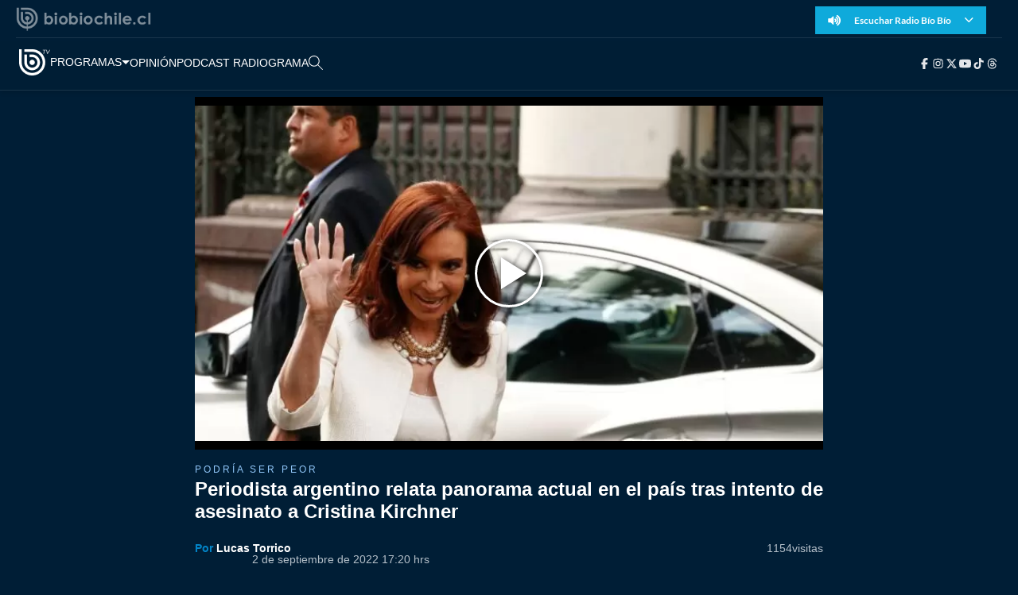

--- FILE ---
content_type: text/html
request_url: https://www.biobiochile.cl/biobiotv/programas/podria-ser-peor/2022/09/02/periodista-argentino-relata-panorama-actual-en-el-pais-tras-intento-de-asesinato-a-cristina-kirchner.shtml
body_size: 17232
content:






















































































  









































<!DOCTYPE html>
<html lang="es">

<head data-id-nota="5405463">
    <meta charset="UTF-8">
    <meta name="viewport" content="width=device-width, initial-scale=1.0">
    
    

<title>
    Periodista argentino relata panorama actual en el país tras intento de asesinato a Cristina Kirchner | BioBioChileTV | BioBioChile
</title>





<link rel="amphtml" href="amp/periodista-argentino-relata-panorama-actual-en-el-pais-tras-intento-de-asesinato-a-cristina-kirchner.shtml"> <link rel="canonical" href="https://www.biobiochile.cl/biobiotv/programas/podria-ser-peor/2022/09/02/periodista-argentino-relata-panorama-actual-en-el-pais-tras-intento-de-asesinato-a-cristina-kirchner.shtml"/>





<meta name="identrada" content="5405463"/>
<meta property="fb:pages" content="10383924671" />

<meta name="description" content="Revuelo internacional causó el intento de asesinato a la Vicepresidenta de Argentina, Cristina Fernández de Kirchner, a las afueras..."/>


<meta name="keywords" content='Argentina,Bio Bio tv,Cristina Fernández de Kirchner,Internacional,Política,Vicepresidenta de Argentina'/> <meta name="news_keywords" content='Argentina,Bio Bio tv,Cristina Fernández de Kirchner,Internacional,Política,Vicepresidenta de Argentina'/>
<meta itemprop="datePublished" content="2022-09-02T17:20:05-04:00"/> <meta
itemprop="dateModified" content="2022-09-02T17:20:05-04:00"/> <meta itemprop="articleSection"
content="programas"/> <meta property="article:section" content="podria-ser-peor-group-programas"/>
<meta property="article:published_time" content="2022-09-02T17:20:05-04:00"/> <meta
property="article:modified_time" content="2022-09-02T17:20:05-04:00"/>

<!-- App links -->
<meta property="al:ios:url" content="bbcl://?url=https://www.biobiochile.cl/biobiotv/programas/podria-ser-peor/2022/09/02/periodista-argentino-relata-panorama-actual-en-el-pais-tras-intento-de-asesinato-a-cristina-kirchner.shtml" /> <meta property="al:ios:app_store_id"
content="993295830" /> <meta property="al:ios:app_name" content="BioBioChile para iPhone"
/>
<!-- Og Tags -->




<meta property="og:title" content='Periodista argentino relata panorama actual en el país tras intento de asesinato a Cristina Kirchner' />

<meta property="fb:pages" content="10383924671" />
<meta property="fb:app_id" content="263921489014995" /> <meta property="fb:page_id" content="10383924671"
/>
<meta property="og:locale" content="es_LA" />
<meta property="og:type" content="article" />
<meta property="og:url" content="https://www.biobiochile.cl/biobiotv/programas/podria-ser-peor/2022/09/02/periodista-argentino-relata-panorama-actual-en-el-pais-tras-intento-de-asesinato-a-cristina-kirchner.shtml" />
<meta property="og:site_name" content="BioBioChile - La Red de Prensa Más Grande de Chile" />
<meta property="og:updated_time" content="2022-09-02T17:20:05-04:00" /> <meta property="article:author" content="Lucas Torrico"
/>

<meta property="og:description" content="Revuelo internacional causó el intento de asesinato a la Vicepresidenta de Argentina, Cristina Fernández de Kirchner, a las afueras..." />



<meta property="og:image" content="https://media.biobiochile.cl/wp-content/uploads/2022/09/social-cristina-fernandez-de-kirchner-argentina-1-1200x633.jpg" />


<!-- Twitter apps -->
<meta name="twitter:app:country" content="ES" />
<meta name="twitter:app:name:iphone" content="BioBioChile para iPhone" /> <meta name="twitter:app:id:iphone"
content="993295830" /> <meta name="twitter:app:url:iphone" content="bbcl://?url=https://www.biobiochile.cl/biobiotv/programas/podria-ser-peor/2022/09/02/periodista-argentino-relata-panorama-actual-en-el-pais-tras-intento-de-asesinato-a-cristina-kirchner.shtml"
/>
<!-- Cards Twitter -->
<meta name="twitter:card" content="summary_large_image" />
<meta name="twitter:site" content="@biobio" /> <meta name="twitter:creator"
content="@biobio" />



<meta property="twitter:image" content="https://media.biobiochile.cl/wp-content/uploads/2022/09/social-cristina-fernandez-de-kirchner-argentina-1-1200x633.jpg"
/>


<!-- FB Admins -->

<meta property="fb:admins" content="596447377" /><!-- CL -->
<meta property="fb:admins" content="1055481325" /><!-- DC -->
<meta property="fb:admins" content="1108316360" /><!-- FD -->
<meta property="fb:admins" content="683413756" /><!-- VR -->
<meta property="fb:admins" content="644212978" /><!-- LC -->
<meta property="fb:admins" content="100004553504253" /><!-- PV -->
<meta property="fb:admins" content="1219255647" />
<meta property="fb:admins" content="100010265176052" />
<meta property="fb:admins" content="100000344807313" />
<meta property="fb:admins" content="1019907216" />
<meta property="fb:admins" content="100067679763353" />

<meta property="identrada" content="5405463"/>

<script type="application/ld+json">
    [
    {
        "@context": "http:\/\/schema.org",
        "@type": "NewsArticle",
        "publisher": {
            "@type": "Organization",
            "name": "BioBioChile",
            "logo": {
                "@type": "ImageObject",
                "url": "https:\/\/www.biobiochile.cl\/assets\/img\/newBbcl.png",
                "width": 296,
                "height": 54
            },
            "sameAs": [
                "https:\/\/www.facebook.com\/RadioBioBio",
                "https:\/\/twitter.com\/biobio",
                "https:\/\/www.instagram.com\/biobiochile"
            ]
        },
        "url": "https:\/\/www.biobiochile.cl\/biobiotv\/programas\/podria-ser-peor\/2022\/09\/02\/periodista-argentino-relata-panorama-actual-en-el-pais-tras-intento-de-asesinato-a-cristina-kirchner.shtml",
        "headline": "Periodista argentino relata panorama actual en el pa\u00eds tras intento de asesinato a Cristina Kirchner",
        "datePublished": "2022-09-02T17:20:05-04:00",
        "dateModified": "2022-09-02T17:20:05-04:00",
        "mainEntityOfPage": {
            "@type": "WebPage",
            "@id": "https:\/\/www.biobiochile.cl",
            "name": "BioBioChile",
            "alternateName": "BBCL",
            "description": "La Red de Prensa M\u00e1s Grande de Chile",
            "url": "https:\/\/www.biobiochile.cl\/"
        },
        "image": {
            "@type": "ImageObject",
            "url": "https:\/\/media.biobiochile.cl\/wp-content\/uploads\/2022\/09\/cristina-fernandez-de-kirchner-argentina-1-750x400.jpg",
            "caption": "Cristina Fern\u00e1ndez de Kirchner",
            "description": "Cristina Fern\u00e1ndez de Kirchner",
            "width": 730,
            "height": 350
        },
        "author": {
            "@type": "Person",
            "name": "Lucas Torrico",
            "url": "https:\/\/www.biobiochile.cl\/lista\/autores\/ltorrico"
        },
        "description": "Revuelo internacional caus\u00f3 el intento de asesinato a la Vicepresidenta de Argentina, Cristina Fern\u00e1ndez de Kirchner, a las afueras...",
        "articleSection": "programas",
        "articleBody": "<p>Revuelo internacional caus\u00f3 e<a href=\"https:\/\/www.biobiochile.cl\/noticias\/internacional\/america-latina\/2022\/09\/01\/sujeto-apunto-con-un-arma-a-cristina-fernandez.shtml\">l intento de asesinato a la Vicepresidenta de Argentina, Cristina Fern\u00e1ndez de Kirchner, a las afueras de su domicilio<\/a> por parte de un ciudadano brasile\u00f1o que posteriormente fue detenido por la polic\u00eda. <\/p>\n<p>El grave hecho, incluso gener\u00f3 que el presidente Alberto Fern\u00e1ndez declarase el 2 de septiembre como feriado para que los argentinos puedan expresar su apoyo a la exmandataria. Respecto al tema, conversamos con el periodista trasandino y analista pol\u00edtico, Juan Cruz Sanz. <strong>Revisa la entrevista completa en Podr\u00eda ser peor.<\/strong><\/p>\n<div class=\"lee-tambien-bbcl\">\n\t<div class=\"lee-tambien-titulo\">Lee tambi\u00e9n...<\/div>\n\t<div class=\"lee-tambien-caja\">\n\t\t<a href=\"https:\/\/www.biobiochile.cl\/noticias\/internacional\/america-latina\/2022\/09\/01\/sujeto-apunto-con-un-arma-a-cristina-fernandez.shtml\">\n\t\t\t<div class=\"lee-tambien-img lazy\" style=\"background-image: url(https:\/\/media.biobiochile.cl\/wp-content\/uploads\/2022\/09\/kirchner-cristina-fernandez-fernandez-320x190.png);\"><\/div>\n\t\t<\/a>\n\t\t<a href=\"https:\/\/www.biobiochile.cl\/noticias\/internacional\/america-latina\/2022\/09\/01\/sujeto-apunto-con-un-arma-a-cristina-fernandez.shtml\" class=\"lee-tambien-titular\">Sujeto intent\u00f3 asesinar a Cristina Fern\u00e1ndez afuera de su casa<\/a>\n\t\t<span style=\"display: none\">Jueves 01 Septiembre, 2022 | 20:56<\/span>\n\t<\/div>\n<\/div>\n<h2>Feriado nacional en Argentina<\/h2>\n<p>&#8220;Se est\u00e1 realizando un acto en la Plaza de Mayo, frente a la Casa de Gobierno donde gobernadores y miembros dirigentes pol\u00edticos cercanos al Gobierno, est\u00e1n leyendo un documento y es una movilizaci\u00f3n multitudinaria convocada en cadena nacional&#8221;, destac\u00f3.<\/p>\n<p><strong>&#8220;Es una jornada de reflexi\u00f3n y para que la gente pueda manifestarse en abrazo a la democracia&#8221;<\/strong>.<\/p>\n<p>Y sobre el hombre detenido agreg\u00f3: &#8220;En la parte judicial empiezan a aparecer mayores informaciones sobre este joven de 35 a\u00f1os, brasilero, de madre argentina y padre chileno, que est\u00e1 en Buenos Aires desde hace mucho tiempos e intent\u00f3 asesinar a Cristina. <\/p>\n<p>&#8220;Tiene todas las caracter\u00edsticas psiqui\u00e1tricas de alguien capaz de hacer lo que hiso. Gatill\u00f3 dos veces su arma con 5 balas y las pericias van a determinar si estaban en la recamara&#8221;, subray\u00f3.<\/p>\n<div class=\"lee-tambien-bbcl\">\n\t<div class=\"lee-tambien-titulo\">Lee tambi\u00e9n...<\/div>\n\t<div class=\"lee-tambien-caja\">\n\t\t<a href=\"https:\/\/www.biobiochile.cl\/noticias\/internacional\/america-latina\/2022\/09\/01\/presidente-de-argentina-declara-feriado-este-viernes-para-que-el-pueblo-apoye-a-cristina-fernandez.shtml\">\n\t\t\t<div class=\"lee-tambien-img lazy\" style=\"background-image: url(https:\/\/media.biobiochile.cl\/wp-content\/uploads\/2022\/09\/alberto-fernandez-kirchnerismo-argentina-320x190.png);\"><\/div>\n\t\t<\/a>\n\t\t<a href=\"https:\/\/www.biobiochile.cl\/noticias\/internacional\/america-latina\/2022\/09\/01\/presidente-de-argentina-declara-feriado-este-viernes-para-que-el-pueblo-apoye-a-cristina-fernandez.shtml\" class=\"lee-tambien-titular\">Presidente de Argentina declara feriado este viernes para que el pueblo apoye a Cristina Fern\u00e1ndez<\/a>\n\t\t<span style=\"display: none\">Jueves 01 Septiembre, 2022 | 23:14<\/span>\n\t<\/div>\n<\/div>\n<h2>Seguridad<\/h2>\n<p>El analista pol\u00edtico es cr\u00edtico en mencionar que fallaron las medidas de seguridad en resguardo a Cristina Fern\u00e1ndez, quien usualmente tiende acercarse a sus simpatizantes. &#8220;Lo preocupante es que la intentan asesinar y ella sigue en el lugar saludando, la custodia presidencial fall\u00f3 en todos sus anillos de seguridad&#8221;. <\/p>\n<p><strong>&#8220;Hay sectores del oficialismo que est\u00e1n pidiendo la renuncia del Ministro de Seguridad&#8221;<\/strong>, remarc\u00f3.<\/p>\n<p>Para finalizar, el comunicador se refiere al aprovechamiento pol\u00edtico que han tenido algunos sectores por esta situaci\u00f3n. &#8220;En la \u00e9poca que vivimos es natural que aparezcan otras versiones. Me apena y me enoja que estas dudas surjan del propio arco pol\u00edtico&#8221;.<\/p>\n<p>&#8220;Cristina salv\u00f3 su vida de milagro. Esto ocurri\u00f3 y no fue armado, hay que ver si el responsable fue un lobo solitario o si fue utilizado por grupos de crimen organizado&#8221;, cerr\u00f3.<\/p>\n<div class=\"lee-tambien-bbcl\">\n\t<div class=\"lee-tambien-titulo\">Lee tambi\u00e9n...<\/div>\n\t<div class=\"lee-tambien-caja\">\n\t\t<a href=\"https:\/\/www.biobiochile.cl\/noticias\/internacional\/america-latina\/2022\/09\/02\/tatuajes-nazi-y-antecedentes-por-armas-el-perfil-del-detenido-por-ataque-contra-cristina-fernandez.shtml\">\n\t\t\t<div class=\"lee-tambien-img lazy\" style=\"background-image: url(https:\/\/media.biobiochile.cl\/wp-content\/uploads\/2022\/09\/detenido-ataque-cristina-fernandez-tauajes-nazi-320x190.jpg);\"><\/div>\n\t\t<\/a>\n\t\t<a href=\"https:\/\/www.biobiochile.cl\/noticias\/internacional\/america-latina\/2022\/09\/02\/tatuajes-nazi-y-antecedentes-por-armas-el-perfil-del-detenido-por-ataque-contra-cristina-fernandez.shtml\" class=\"lee-tambien-titular\">Tatuajes nazi y de padre chileno: el perfil del detenido por ataque contra Cristina Fern\u00e1ndez<\/a>\n\t\t<span style=\"display: none\">Viernes 02 Septiembre, 2022 | 08:10<\/span>\n\t<\/div>\n<\/div>\n",
        "inLanguage": "es-ES"
    }
]
</script>

<script type="application/ld+json">
    [
    {
        "@context": "http:\/\/schema.org",
        "@type": "NewsArticle",
        "publisher": {
            "@type": "Organization",
            "name": "BioBioChile",
            "logo": {
                "@type": "ImageObject",
                "url": "https:\/\/www.biobiochile.cl\/assets\/img\/newBbcl.png",
                "width": 296,
                "height": 54
            },
            "sameAs": [
                "https:\/\/www.facebook.com\/RadioBioBio",
                "https:\/\/twitter.com\/biobio",
                "https:\/\/www.instagram.com\/biobiochile"
            ]
        },
        "url": "https:\/\/www.biobiochile.cl\/biobiotv\/programas\/podria-ser-peor\/2022\/09\/02\/periodista-argentino-relata-panorama-actual-en-el-pais-tras-intento-de-asesinato-a-cristina-kirchner.shtml",
        "headline": "Periodista argentino relata panorama actual en el pa\u00eds tras intento de asesinato a Cristina Kirchner",
        "datePublished": "2022-09-02T17:20:05-04:00",
        "dateModified": "2022-09-02T17:20:05-04:00",
        "mainEntityOfPage": {
            "@type": "WebPage",
            "@id": "https:\/\/www.biobiochile.cl",
            "name": "BioBioChile",
            "alternateName": "BBCL",
            "description": "La Red de Prensa M\u00e1s Grande de Chile",
            "url": "https:\/\/www.biobiochile.cl\/"
        },
        "image": {
            "@type": "ImageObject",
            "url": "https:\/\/media.biobiochile.cl\/wp-content\/uploads\/2022\/09\/cristina-fernandez-de-kirchner-argentina-1-750x400.jpg",
            "caption": "Cristina Fern\u00e1ndez de Kirchner",
            "description": "Cristina Fern\u00e1ndez de Kirchner",
            "width": 730,
            "height": 350
        },
        "author": {
            "@type": "Person",
            "name": "Lucas Torrico",
            "url": "https:\/\/www.biobiochile.cl\/lista\/autores\/ltorrico"
        },
        "description": "Revuelo internacional caus\u00f3 el intento de asesinato a la Vicepresidenta de Argentina, Cristina Fern\u00e1ndez de Kirchner, a las afueras...",
        "articleSection": "programas",
        "articleBody": "<p>Revuelo internacional caus\u00f3 e<a href=\"https:\/\/www.biobiochile.cl\/noticias\/internacional\/america-latina\/2022\/09\/01\/sujeto-apunto-con-un-arma-a-cristina-fernandez.shtml\">l intento de asesinato a la Vicepresidenta de Argentina, Cristina Fern\u00e1ndez de Kirchner, a las afueras de su domicilio<\/a> por parte de un ciudadano brasile\u00f1o que posteriormente fue detenido por la polic\u00eda. <\/p>\n<p>El grave hecho, incluso gener\u00f3 que el presidente Alberto Fern\u00e1ndez declarase el 2 de septiembre como feriado para que los argentinos puedan expresar su apoyo a la exmandataria. Respecto al tema, conversamos con el periodista trasandino y analista pol\u00edtico, Juan Cruz Sanz. <strong>Revisa la entrevista completa en Podr\u00eda ser peor.<\/strong><\/p>\n<div class=\"lee-tambien-bbcl\">\n\t<div class=\"lee-tambien-titulo\">Lee tambi\u00e9n...<\/div>\n\t<div class=\"lee-tambien-caja\">\n\t\t<a href=\"https:\/\/www.biobiochile.cl\/noticias\/internacional\/america-latina\/2022\/09\/01\/sujeto-apunto-con-un-arma-a-cristina-fernandez.shtml\">\n\t\t\t<div class=\"lee-tambien-img lazy\" style=\"background-image: url(https:\/\/media.biobiochile.cl\/wp-content\/uploads\/2022\/09\/kirchner-cristina-fernandez-fernandez-320x190.png);\"><\/div>\n\t\t<\/a>\n\t\t<a href=\"https:\/\/www.biobiochile.cl\/noticias\/internacional\/america-latina\/2022\/09\/01\/sujeto-apunto-con-un-arma-a-cristina-fernandez.shtml\" class=\"lee-tambien-titular\">Sujeto intent\u00f3 asesinar a Cristina Fern\u00e1ndez afuera de su casa<\/a>\n\t\t<span style=\"display: none\">Jueves 01 Septiembre, 2022 | 20:56<\/span>\n\t<\/div>\n<\/div>\n<h2>Feriado nacional en Argentina<\/h2>\n<p>&#8220;Se est\u00e1 realizando un acto en la Plaza de Mayo, frente a la Casa de Gobierno donde gobernadores y miembros dirigentes pol\u00edticos cercanos al Gobierno, est\u00e1n leyendo un documento y es una movilizaci\u00f3n multitudinaria convocada en cadena nacional&#8221;, destac\u00f3.<\/p>\n<p><strong>&#8220;Es una jornada de reflexi\u00f3n y para que la gente pueda manifestarse en abrazo a la democracia&#8221;<\/strong>.<\/p>\n<p>Y sobre el hombre detenido agreg\u00f3: &#8220;En la parte judicial empiezan a aparecer mayores informaciones sobre este joven de 35 a\u00f1os, brasilero, de madre argentina y padre chileno, que est\u00e1 en Buenos Aires desde hace mucho tiempos e intent\u00f3 asesinar a Cristina. <\/p>\n<p>&#8220;Tiene todas las caracter\u00edsticas psiqui\u00e1tricas de alguien capaz de hacer lo que hiso. Gatill\u00f3 dos veces su arma con 5 balas y las pericias van a determinar si estaban en la recamara&#8221;, subray\u00f3.<\/p>\n<div class=\"lee-tambien-bbcl\">\n\t<div class=\"lee-tambien-titulo\">Lee tambi\u00e9n...<\/div>\n\t<div class=\"lee-tambien-caja\">\n\t\t<a href=\"https:\/\/www.biobiochile.cl\/noticias\/internacional\/america-latina\/2022\/09\/01\/presidente-de-argentina-declara-feriado-este-viernes-para-que-el-pueblo-apoye-a-cristina-fernandez.shtml\">\n\t\t\t<div class=\"lee-tambien-img lazy\" style=\"background-image: url(https:\/\/media.biobiochile.cl\/wp-content\/uploads\/2022\/09\/alberto-fernandez-kirchnerismo-argentina-320x190.png);\"><\/div>\n\t\t<\/a>\n\t\t<a href=\"https:\/\/www.biobiochile.cl\/noticias\/internacional\/america-latina\/2022\/09\/01\/presidente-de-argentina-declara-feriado-este-viernes-para-que-el-pueblo-apoye-a-cristina-fernandez.shtml\" class=\"lee-tambien-titular\">Presidente de Argentina declara feriado este viernes para que el pueblo apoye a Cristina Fern\u00e1ndez<\/a>\n\t\t<span style=\"display: none\">Jueves 01 Septiembre, 2022 | 23:14<\/span>\n\t<\/div>\n<\/div>\n<h2>Seguridad<\/h2>\n<p>El analista pol\u00edtico es cr\u00edtico en mencionar que fallaron las medidas de seguridad en resguardo a Cristina Fern\u00e1ndez, quien usualmente tiende acercarse a sus simpatizantes. &#8220;Lo preocupante es que la intentan asesinar y ella sigue en el lugar saludando, la custodia presidencial fall\u00f3 en todos sus anillos de seguridad&#8221;. <\/p>\n<p><strong>&#8220;Hay sectores del oficialismo que est\u00e1n pidiendo la renuncia del Ministro de Seguridad&#8221;<\/strong>, remarc\u00f3.<\/p>\n<p>Para finalizar, el comunicador se refiere al aprovechamiento pol\u00edtico que han tenido algunos sectores por esta situaci\u00f3n. &#8220;En la \u00e9poca que vivimos es natural que aparezcan otras versiones. Me apena y me enoja que estas dudas surjan del propio arco pol\u00edtico&#8221;.<\/p>\n<p>&#8220;Cristina salv\u00f3 su vida de milagro. Esto ocurri\u00f3 y no fue armado, hay que ver si el responsable fue un lobo solitario o si fue utilizado por grupos de crimen organizado&#8221;, cerr\u00f3.<\/p>\n<div class=\"lee-tambien-bbcl\">\n\t<div class=\"lee-tambien-titulo\">Lee tambi\u00e9n...<\/div>\n\t<div class=\"lee-tambien-caja\">\n\t\t<a href=\"https:\/\/www.biobiochile.cl\/noticias\/internacional\/america-latina\/2022\/09\/02\/tatuajes-nazi-y-antecedentes-por-armas-el-perfil-del-detenido-por-ataque-contra-cristina-fernandez.shtml\">\n\t\t\t<div class=\"lee-tambien-img lazy\" style=\"background-image: url(https:\/\/media.biobiochile.cl\/wp-content\/uploads\/2022\/09\/detenido-ataque-cristina-fernandez-tauajes-nazi-320x190.jpg);\"><\/div>\n\t\t<\/a>\n\t\t<a href=\"https:\/\/www.biobiochile.cl\/noticias\/internacional\/america-latina\/2022\/09\/02\/tatuajes-nazi-y-antecedentes-por-armas-el-perfil-del-detenido-por-ataque-contra-cristina-fernandez.shtml\" class=\"lee-tambien-titular\">Tatuajes nazi y de padre chileno: el perfil del detenido por ataque contra Cristina Fern\u00e1ndez<\/a>\n\t\t<span style=\"display: none\">Viernes 02 Septiembre, 2022 | 08:10<\/span>\n\t<\/div>\n<\/div>\n",
        "inLanguage": "es-ES"
    }
]
</script>



<script type="application/ld+json">
    [
    {
        "@content": "http:\/\/schema.org",
        "@type": "VideoObject",
        "@context": "https:\/\/schema.org",
        "name": "Periodista argentino relata panorama actual en el pa\u00eds tras intento de asesinato a Cristina Kirchner",
        "description": "Revuelo internacional caus\u00f3 el intento de asesinato a la Vicepresidenta de Argentina, Cristina Fern\u00e1ndez de Kirchner, a las afueras...",
        "thumbnailUrl": "\/\/media.biobiochile.cl\/wp-content\/uploads\/2022\/09\/cristina-fernandez-de-kirchner-argentina-1-750x400.jpg",
        "uploadDate": "2022-09-02T17:20:05-04:00",
        "contentUrl": "https:\/\/rudo.video\/vod\/oWlYB8jjTD",
        "embedUrl": "https:\/\/rudo.video\/vod\/oWlYB8jjTD"
    }
]
</script>


    <!-- Icono -->
    <link rel="stylesheet" href="//libs.biobiochile.cl/bbcltv-2019/bootstrap-4.2.1/css/bootstrap.min.css" />
    <link rel="stylesheet" href="//libs.biobiochile.cl/bbcltv-2019/fontawesome-pro-5.0.9/css/fontawesome-all.css">
    <link rel="stylesheet" href="/biobiotv/assets/css/nota.css?v=2.1">
    <link rel="stylesheet" href="/biobiotv/assets/css/common.css?v=1.3">
    <link rel="stylesheet" href="https://libs.biobiochile.cl/bbcl/swiper/11.1.4/swiper-bundle.min.css?v=1" />
    <script src="https://libs.biobiochile.cl/bbcl/swiper/11.1.4/swiper-bundle.min.js?v=1"></script>
    <script src="https://libs.biobiochile.cl/bbcl/axios/1.1.2/axios.min.js"></script>
    <script src="//libs.biobiochile.cl/bbcltv-2019/jquery-3.3.1/jquery.min.js?v=3.3.1"></script>

    <!-- Chrome, Firefox OS and Opera -->
<meta name="theme-color" content="#2b73b4" />
<!-- Windows Phone -->
<meta name="msapplication-navbutton-color" content="#2b73b4" />
<!-- IOS -->
<meta name="apple-mobile-web-app-status-bar-style" content="#2b73b4" />

<!-- Google Tag Manager -->
<script>
  (function (w, d, s, l, i) {
    w[l] = w[l] || [];
    w[l].push({ 'gtm.start': new Date().getTime(), event: 'gtm.js' });
    var f = d.getElementsByTagName(s)[0],
      j = d.createElement(s),
      dl = l != 'dataLayer' ? '&l=' + l : '';
    j.async = true;
    j.src = 'https://www.googletagmanager.com/gtm.js?id=' + i + dl;
    f.parentNode.insertBefore(j, f);
  })(window, document, 'script', 'dataLayer', 'GTM-PVFP3WK');
</script>
<!-- End Google Tag Manager -->

<!-- [ANALYTICS] -->
<!--<script>
  (function(i,s,o,g,r,a,m){i['GoogleAnalyticsObject']=r;i[r]=i[r]||function(){
  (i[r].q=i[r].q||[]).push(arguments)},i[r].l=1*new Date();a=s.createElement(o),
  m=s.getElementsByTagName(o)[0];a.async=1;a.src=g;m.parentNode.insertBefore(a,m)
  })(window,document,'script','//www.google-analytics.com/analytics.js','ga');
  	ga('create', 'UA-10041906-69', 'auto');
  	ga('send', 'pageview');
</script>-->
<!-- [/ANALYTICS] -->
<!-- [ANALYTICS] -->
<script>
  (function(i,s,o,g,r,a,m){i['GoogleAnalyticsObject']=r;i[r]=i[r]||function(){
  (i[r].q=i[r].q||[]).push(arguments)},i[r].l=1*new Date();a=s.createElement(o),
  m=s.getElementsByTagName(o)[0];a.async=1;a.src=g;m.parentNode.insertBefore(a,m)
  })(window,document,'script','//www.google-analytics.com/analytics.js','ga');
  	ga('create', 'UA-10041906-69', 'auto', {'allowLinker': true});
    ga('require', 'linker');
    ga('linker:autoLink', ['radiobiobio.cl'] );

    ga("create", "UA-54052200-1", "auto", "pagina7");
    ga("pagina7.set", "referrer", "https://www.biobiochile.cl");

    var title = document.title
    var i = title.indexOf('|')

    title = title.substr(0, i === -1 ? title.length : i).trim()
  	//ga('send', 'pageview', location.pathname);

    
    
    console.log("AutorContadores: " + 'Lucas Torrico')
    ga('set', 'dimension1', 'Lucas Torrico');
    

    ga('send', 'pageview', location.pathname, {
  	title: title
  })
</script>
<!-- [/ANALYTICS] -->
<!-- [COMSCORE] -->
<script>

  var _comscore = _comscore || [];

  _comscore.push({

    c1: "2", c2: "11254169",

    options: {

      enableFirstPartyCookie: true,

      bypassUserConsentRequirementFor1PCookie: true

    }

  });

(function () {

    var s = document.createElement("script"), el = document.getElementsByTagName("script")[0]; s.async = true;

    s.src = "https://sb.scorecardresearch.com/cs/11254169/beacon.js";

    el.parentNode.insertBefore(s, el);

		// Mejor manera para escuchar cambios de URL? Mejor tal vez que el monkey patching?
		let lastPath = location.pathname

		setInterval(() => {
			const newPath = location.pathname

			if (lastPath !== newPath && self.COMSCORE) {
				lastPath = newPath

				COMSCORE.beacon({
					c1: "2", 
					c2: "11254169",
					options: {
						enableFirstPartyCookie: true,
						bypassUserConsentRequirementFor1PCookie: true
					}
				});

				fetch('/pageview_candidate.txt?t=' + Date.now())
			}

		}, 500)

  })();

</script>

<noscript>

  <img src="https://sb.scorecardresearch.com/p?c1=2&amp;c2=11254169&amp;cv=4.4.0&amp;cj=1">

</noscript>
<!-- [/COMSCORE] -->

<!-- TRAFICO -->
<script>
  (function () {
    const iframe = document.createElement('iframe');
    iframe.src = 'https://media.digitalproserver.com/iframe.php';
    iframe.style.display = 'none';
    iframe.width = '2';
    iframe.height = '2';
    iframe.frameBorder = '0';
    iframe.scrolling = 'no';

    window.addEventListener(
      'DOMContentLoaded',
      function () {
        document.body.appendChild(iframe);
      },
      false
    );
  })();
</script>

<!-- TEST REALTIME -->
<script src="https://www.biobiochile.cl/assets/realtime.js?v=6"></script>
<script>
  BB_REALTIME.init('01G1KMVDSGMWCR31GWZX0VBJBY');
</script>
<!-- TEST REALTIME -->

<!--DELETE AFTER SOME TIME-->
<style>
  @media (min-width: 768px) {
    .realtime .realtime-article-link {
      padding: 0 14px !important;
    }
  }
</style>
<!--/DELETE AFTER SOME TIME-->

<!-- MARFEEL -->
<script type="text/javascript">
  function e(e) {
    var t = !(arguments.length > 1 && void 0 !== arguments[1]) || arguments[1],
      c = document.createElement('script');
    (c.src = e),
      t
        ? (c.type = 'module')
        : ((c.async = !0),
          (c.type = 'text/javascript'),
          c.setAttribute('nomodule', ''));
    var n = document.getElementsByTagName('script')[0];
    n.parentNode.insertBefore(c, n);
  }
  function t(t, c, n) {
    var a, o, r;
    (null !== (a = t.marfeel) && void 0 !== a) || (t.marfeel = {}),
      (null !== (o = (r = t.marfeel).cmd) && void 0 !== o) || (r.cmd = []),
      (t.marfeel.config = n),
      (t.marfeel.config.accountId = c);
    var i = 'https://sdk.mrf.io/statics';
    e(''.concat(i, '/marfeel-sdk.js?id=').concat(c), !0),
      e(''.concat(i, '/marfeel-sdk.es5.js?id=').concat(c), !1);
  }
  !(function (e, c) {
    var n = arguments.length > 2 && void 0 !== arguments[2] ? arguments[2] : {};
    t(e, c, n);
  })(window, 3376, {} /*config*/);
</script>
<!-- /MARFEEL -->

<!-- Start cookieyes banner -->
<script id="cookieyes" type="text/javascript" src="https://cdn-cookieyes.com/client_data/950fc6eda55158efc2ad4d3e/script.js"></script>
<!-- End cookieyes banner -->

<!-- <style>
    .boton-accesible {
        display: none !important;
    }
</style> -->



<style>
        #ITT_Desktop_BBCL {
            position: relative;
        }
        #ad-top-header {
            margin-top: 20px!important;
        }
        #header .header-ad-container .ad {
            margin-top: 5px;
        }
        #ad_intext {
          position: relative;
        }
        div[id^="slot_box"] {
          position: relative;
        }
        div[id^="ad_box"] {
          position: relative;
        }
        div[id^="banner-sticky-nota"] {
          position: relative;
        }
        .ad {
            position: relative;
        }
        .adMessage {
            font-family: "Open Sans", sans-serif;
            font-weight: 500;
            position: absolute!important;
            top: -15px;
            left: 0;
            background: transparent;
            color: rgb(105, 105, 105);
            border: 1px solid rgb(105, 105, 105,0.1);
            font-size: 10px;
            line-height: 10px;
            padding: 2px 8px;
            text-transform: uppercase;
            z-index: 999999;
            display: none;
            border-radius: 4px;
        }
    </style>
<script>
  window.addEventListener('DOMContentLoaded', function () {
    googletag.cmd.push(function () {
      googletag.pubads().addEventListener('slotRenderEnded', function(event) {

        const id_banner = event.slot.getSlotElementId();

        if (id_banner !== "ad_sticky_footer" && id_banner !== "ITT_Desktop_BBCL" && id_banner !== "ITT_Mobile_BBCL" && id_banner !== "scroll_mobile") 
        {

          const bannerElement = document.getElementById(id_banner);
          if (!bannerElement) return;

          let tries = 0;
          const waitIframe = setInterval(function () {

            const iframe = bannerElement.querySelector('iframe');

            if (iframe || tries >= 20) {
              clearInterval(waitIframe);

              if (iframe) {

                const height = iframe.offsetHeight;

                const hasRealAd = height > 20; 

                if (hasRealAd && !event.isEmpty) {

                  if (id_banner.match(/^banner-contenido-nota/)) {
                    const pBannerElement = bannerElement.parentNode;
                    const discMessage = document.createElement('div');
                    const newContent = document.createTextNode("Publicidad");
                    discMessage.setAttribute('class', 'adMessage');
                    discMessage.classList.add('visible');
                    discMessage.style.display = "block";
                    discMessage.appendChild(newContent);
                    pBannerElement.appendChild(discMessage);

                  } else {
                    const discMessage = document.createElement('div');
                    const newContent = document.createTextNode("Publicidad");
                    discMessage.setAttribute('class', 'adMessage');
                    discMessage.classList.add('visible');
                    discMessage.style.display = "block";
                    discMessage.appendChild(newContent);
                    bannerElement.appendChild(discMessage);
                  }
                }

              }

            }

            tries++;
          }, 50);

        }

      });
    });
  },
  false
  );
</script>

    
<!-- Global site tag (gtag.js) - Google Analytics -->
<script async src="https://www.googletagmanager.com/gtag/js?id=G-TPCZEPN035"></script>
<script>
  window.dataLayer = window.dataLayer || [];
  function gtag(){dataLayer.push(arguments);}
  gtag('js', new Date());
  gtag('config', 'G-TPCZEPN035');
</script>


    <!-- SCRIPT ANUNCIOS-->
    <script async src="https://securepubads.g.doubleclick.net/tag/js/gpt.js"></script>
    <script>
        window.googletag = window.googletag || {cmd: []};
        googletag.cmd.push(function() {
            var targetingKeywords = 'Argentina,Bio Bio tv,Cristina Fernández de Kirchner,Internacional,Política,Vicepresidenta de Argentina';
            var path = window.location.pathname.split('/');
            if (path.length === 7) {
                var targeting_category_primary = path[2];
            } else if (path.length === 8) {
                var targeting_category_primary = path[3];
            } else {
                var targeting_category_primary = path[3] + '-' + path[4];
            }
            var targeting_category_primary = targeting_category_primary === 'deporte' ? 'deportes' : targeting_category_primary;
            console.log('Primary preroll: programas');
            console.log('category primary: ' + targeting_category_primary);
            googletag.pubads().enableSingleRequest();
            googletag.pubads().collapseEmptyDivs();
            googletag.pubads()
                .setTargeting('tipo', 'articulo-bbtv')
                .setTargeting('post-id', '5405463')
                .setTargeting('category-primary', targeting_category_primary.replace("-biobiotv", "") + '-bbtv')
                // .setTargeting('category-primary', path[3].replace("-biobiotv", "") + '-biobiotv')
                // .setTargeting('category-primary', path[2])
                // .setTargeting('category-secondary', path[3])
                .setTargeting('keywords', targetingKeywords.split(',').map(s => s.normalize("NFKD").replace(/[^a-z0-9\s]/gi, "").trim().toLowerCase()))
            googletag.enableServices();
        });
    </script>

    <script src="//libs.biobiochile.cl/bbcl/axios-0.18.0/axios.min.js"></script>
    <script src="/assets/escritorio/bbcl-2020/js/visitas.js?v=1"></script>



    
    <!-- BANNER ESCRITORIO -->
    <!-- /BANNER ESCRITORIO -->
    
</head>

<body>

    <!-- Biobio_Web-ITT -->
    <script>
  googletag.cmd.push(function () {
    //adunits programaticos     
    googletag.defineOutOfPageSlot('/1098385/biobiocl/web_itt',googletag.enums.OutOfPageFormat.INTERSTITIAL)
        .addService(googletag.pubads());
  })
</script>





    
        <!-- BANNER ESCRITORIO -->
            <!-- include virtual="/itt-escritorio.shtml" -->
        <!-- /BANNER ESCRITORIO -->
    

    
        <!-- BANNER ESCRITORIO -->
            <script>
                googletag.cmd.push(function() {
                    googletag.pubads().addEventListener('slotRenderEnded', function(event) {
                        var id_banner = event.slot.getSlotElementId();
                        if (id_banner.indexOf("ad_sticky_footer") > -1) {
                        if (!event.isEmpty) {
                            var contenedor_ad_sticky_footer = document.getElementById('contenedor_ad_sticky_footer');
                            contenedor_ad_sticky_footer.style.display = "block";
                            contenedor_ad_sticky_footer.style.position = "fixed";
                            contenedor_ad_sticky_footer.style.bottom = "0px";
                            contenedor_ad_sticky_footer.style.left = "50%";
                            contenedor_ad_sticky_footer.style.transform = "translateX(-50%)";
                            contenedor_ad_sticky_footer.style.zIndex = "99995";

                            var ad_sticky_footer_cerrar = document.getElementById('ad_sticky_footer_cerrar');
                            ad_sticky_footer_cerrar.style.position = "absolute";
                            ad_sticky_footer_cerrar.style.top = "-30px";
                            ad_sticky_footer_cerrar.style.left = "50%";
                            ad_sticky_footer_cerrar.style.transform = "translateX(-50%)";
                            ad_sticky_footer_cerrar.style.display = "flex";
                            ad_sticky_footer_cerrar.style.alignItems = "center";
                            ad_sticky_footer_cerrar.style.justifyContent = "center";
                            ad_sticky_footer_cerrar.style.width = "245px";
                            ad_sticky_footer_cerrar.style.height = "30px";
                            ad_sticky_footer_cerrar.style.background = "rgba(255, 255, 255, 0.8)";
                            ad_sticky_footer_cerrar.style.color = "rgb(105, 105, 105)";
                            ad_sticky_footer_cerrar.style.borderRadius = "4px 4px 0px 0px";
                            ad_sticky_footer_cerrar.style.fontSize = "14px";
                            ad_sticky_footer_cerrar.style.cursor = "pointer";

                            ad_sticky_footer_cerrar.addEventListener("click", function() {
                            document.getElementById('contenedor_ad_sticky_footer').style.display = "none";
                            });
                        }
                        }
                    });
                });
            </script>
            <div id="contenedor_ad_sticky_footer" style="display: none;">
                <span id="ad_sticky_footer_cerrar">Cerrar Anuncio</span>
                <div id="ad_sticky_footer">
                <script>
                    googletag.cmd.push(function() {
                    googletag.defineSlot('/1098385/biobiocl/ad_sticky', [
                        [970, 90],
                        [728, 90]
                        ], 'ad_sticky_footer')
                        .addService(googletag.pubads());
                    googletag.display('ad_sticky_footer');
                    });
                </script>
                </div>
            </div>
        <!-- /BANNER ESCRITORIO -->
    

  <div style="display: none;">
        <div id="ad_in_image" style="width: 1px;">
            <script>
                googletag.cmd.push(function () {
                    googletag.defineSlot('/1098385/biobiotv/ad_in_image', [1, 1], 'ad_in_image')
                    .addService(googletag.pubads());
                    googletag.display('ad_in_image');
                });
            </script>
        </div>
    </div>

    <div style="display: none;">
        <div id="ad_intext">
            <script>
                googletag.cmd.push(function () {
                    googletag.defineSlot('/1098385/biobiocl/ad_intext', [1, 1], 'ad_intext')
                    .addService(googletag.pubads());
                    googletag.display('ad_intext');
                });
            </script>
        </div>
    </div>

    <div class="ad-top-container">
        <div id="ad_top" class="mx-auto my-4" style="display: none;">
            <script>
                googletag.cmd.push(function () {
                    googletag
                        .defineSlot("/1098385/biobiocl/ad_top", [[970, 90], [320, 100]], "ad_top")
                        .addService(googletag.pubads())
                        .defineSizeMapping([
                            [
                                [970, 0],
                                [[970, 250]]
                            ],
                            [
                                [0, 0],
                                [[320, 100]]
                            ]
                        ]);
                    googletag.display("ad_top");
                });
            </script>
        </div>
    </div>

    <div class="header-wrapper">
        <div class="topbar-container">
                <div class="bbcl-home" style="height: 44px;object-fit: cover;">
                        <a href="https://www.biobiochile.cl/">
                                <img src="/biobiotv/assets/img/bbcl-logo-new.png" alt="biobiotv logo">
                        </a>
                </div>
                        
                <nav class="topbar-radio d-none d-lg-flex">
                        <div class="radio-container">
                                <button class="radio-btn" type="button" id="radioToggle">
                                        <div class="radio-btn-txt-container">
                                                <i class="fas fa-volume-up radio-btn-icon"></i>
                                                <span>Escuchar Radio Bío Bío</span>
                                                <i class="fal fa-angle-down radio-btn-icon"></i>
                                        </div>
                                </button>

                                <div id="radioDropdown" class="radio-dropdown-menu">
                                        <a href="//vivo.biobiochile.cl/player/?radio=santiago" target="_blank">Santiago 99.7</a>
                                        <a href="//vivo.biobiochile.cl/player/?radio=valparaiso" target="_blank">Valparaíso 94.5</a>
                                        <a href="//vivo.biobiochile.cl/player/?radio=concepcion" target="_blank">Concepción 98.1</a>
                                        <a href="//vivo.biobiochile.cl/player/?radio=temuco" target="_blank">Temuco 88.1</a>
                                        <a href="//vivo.biobiochile.cl/player/?radio=valdivia" target="_blank">Valdivia 88.9</a>
                                        <a href="//vivo.biobiochile.cl/player/?radio=osorno" target="_blank">Osorno 106.5</a>
                                        <a href="//vivo.biobiochile.cl/player/?radio=puerto%20montt" target="_blank">Puerto Montt
                                                94.9</a>
                                </div>
                        </div>
                </nav>
        </div>
        <header class="main-header">
                <a href="https://www.biobiochile.cl/biobiotv/" class="header-logo-link">
                        <img src="/biobiotv/assets/img/logo-bbtv.png" alt="Logo BioBioTV" class="header-logo">
                </a>

                <nav id="mobile-menu" class="mobile-nav-menu">
                        <ul class="nav-links">
                                <li class="nav-item-programas">
                                        <a href="#" class="programas-trigger">PROGRAMAS</a>
                                        <div class="mega-menu">
                                                <div class="mega-menu-content">
                                                        <ul>
                                                                <li><a href="https://www.biobiochile.cl/lista/biobiotv/programas/radiograma-biobiotv">Radiograma</a>
                                                                </li>
                                                                <li><a href="https://www.biobiochile.cl/lista/biobiotv/programas/expreso-bio-bio-group-programas">Expreso
                                                                                Bío Bío</a></li>
                                                                <li><a href="https://www.biobiochile.cl/lista/biobiotv/programas/podria-ser-peor-group-programas">Podría
                                                                                Ser Peor</a></li>
                                                                <li><a href="https://www.biobiochile.cl/lista/biobiotv/programas/la-entrevista-de-tomas-mosciatti">La
                                                                                Entrevista de Tomás Mosciatti</a></li>
                                                                <li><a href="https://www.biobiochile.cl/lista/biobiotv/programas/entrevistas-biobiotv">Entrevistas
                                                                                BioBioTV</a></li>
                                                                <li><a href="https://www.biobiochile.cl/lista/biobiotv/programas/comentarios">Comentarios
                                                                                de Tomás Mosciatti</a></li>
                                                                <li><a href="https://www.biobiochile.cl/lista/biobiotv/programas/siguiendo-la-luna">Siguiendo
                                                                                a la Luna</a></li>
                                                                <li><a href="https://www.biobiochile.cl/lista/biobiotv/programas/mas-de-ti-podcast">Más
                                                                                de Ti Podcast</a></li>
                                                                <li><a href="https://www.biobiochile.cl/lista/biobiotv/programas/realizadores">Realizadores</a>
                                                                </li>
                                                                <li><a href="https://www.biobiochile.cl/lista/biobiotv/programas/viajeros-en-serie">Viajeros
                                                                                en Serie</a></li>
                                                                <li><a href="https://www.biobiochile.cl/lista/biobiotv/programas/retropop">Retropop</a>
                                                                </li>
                                                        </ul>
                                                        <ul>
                                                                <li><a href="https://www.biobiochile.cl/lista/biobiotv/programas/efemerides-biobiotv">Efemérides</a>
                                                                </li>
                                                                <li><a href="https://www.biobiochile.cl/lista/biobiotv/programas/cultura-y-espectaculos">Cultura
                                                                                y Espectáculos</a></li>
                                                                <li><a href="https://www.biobiochile.cl/lista/biobiotv/programas/del-fin-del-mundo-group-programas">Del
                                                                                Fin del Mundo</a></li>
                                                                <li><a href="https://www.biobiochile.cl/lista/biobiotv/programas/deporte-group-bbtv-group-categorizacion-bbcl">Deportes</a>
                                                                </li>
                                                                <li><a href="https://www.biobiochile.cl/lista/biobiotv/programas/aqui-casuales-the-show">Aquí
                                                                                Casuales The Show</a></li>
                                                                <li><a href="https://www.biobiochile.cl/lista/biobiotv/programas/igadget-biobiotv">Conexión
                                                                                Digital</a></li>
                                                                <li><a href="https://www.biobiochile.cl/lista/biobiotv/programas/la-ruta-del-pulsar">La
                                                                                Ruta del Pulsar</a></li>
                                                                <li><a href="https://www.biobiochile.cl/lista/biobiotv/programas/psicologia-abierta">Psicología
                                                                                Abierta</a></li>
                                                                <li><a href="https://www.biobiochile.cl/lista/biobiotv/programas/impacto-tecnologico">Impacto
                                                                                Tecnológico</a></li>
                                                                <li><a href="https://www.biobiochile.cl/lista/biobiotv/programas/sesiones-dieciocheras">Sesiones
                                                                                Dieciocheras</a></li>
                                                                <li><a href="https://www.biobiochile.cl/lista/biobiotv/programas/zoocias">Zoocias</a></li>
                                                        </ul>
                                                        <ul>
                                                                <li><a href="https://www.biobiochile.cl/lista/biobiotv/programas/bio-bio-en-ruta">Bío
                                                                                Bío en Ruta</a></li>
                                                                <li><a href="https://www.biobiochile.cl/lista/biobiotv/programas/especiales-group-bbtv-group-categorizacion-bbcl">Especiales</a>
                                                                </li>
                                                                <li><a href="https://www.biobiochile.cl/lista/biobiotv/programas/chiche-cuadra-y-su-parrilla">Chiche
                                                                                cuadra y su parrilla</a></li>
                                                                <li><a href="https://www.biobiochile.cl/lista/biobiotv/programas/a-todo-jazz">A
                                                                                Todo
                                                                                Jazz</a></li>
                                                                <li><a href="https://www.biobiochile.cl/lista/biobiotv/programas/motorfem">Motorfem</a>
                                                                </li>
                                                                <li><a href="https://www.biobiochile.cl/lista/biobiotv/programas/agenda-propia-group-programas">Agenda
                                                                                Propia</a></li>
                                                                <li><a href="https://www.biobiochile.cl/lista/biobiotv/programas/penso-positivo">PENSO
                                                                                Positivo</a></li>
                                                                <li><a href="https://www.biobiochile.cl/lista/biobiotv/programas/chile-historia-30">Chile,
                                                                                Historia de 30 años</a></li>
                                                                <li><a href="https://www.biobiochile.cl/lista/biobiotv/programas/carrera-a-la-moneda">Carrera
                                                                                a La Moneda</a></li>
                                                                <li><a href="https://www.biobiochile.cl/lista/biobiotv/programas/aqui-estamos">Aquí
                                                                                Estamos</a></li>
                                                        </ul>
                                                </div>
                                        </div>
                                </li>
                                <li><a href="https://www.biobiochile.cl/lista/biobiotv/programas/opinion">OPINIÓN</a></li>
                                <li><a href="https://www.biobiochile.cl/lista/biobiotv/programas/radiograma-biobiotv">PODCAST
                                                RADIOGRAMA</a>
                                </li>
                                <li>
                                        <div class="search-container">
                                                <form action="https://www.biobiochile.cl/lista/biobiotv/search" method="GET"
                                                        class="search-form">
                                                        <button type="submit" class="search-button">
                                                                <img src="/biobiotv/assets/img/lupa-icon.png" alt="Buscar"
                                                                        class="search-icon search-toggle">
                                                        </button>
                                                        <input type="search" name="s" placeholder="Buscar en biobiotv"
                                                                id="search-input" class="search-input">
                                                </form>
                                        </div>
                                </li>
                                <div class="rrss-wrapper">
                                        <ul class="list-inline rrss-header d-flex">
                                                <li class="border-0">
                                                        <a href="https://www.facebook.com/tvbiobio" target="_blank" aria-label="Facebook">
                                                                <svg class="rrss-icon" style="color: white; width: 17px; height: 14px;">
                                                                        <use href="/biobiotv/assets/svg/iconos-rss.svg#icon-facebook"></use>
                                                                </svg>
                                                        </a>
                                                </li>
                                                <li class="border-0">
                                                        <a href="https://www.instagram.com/biobiotv/" target="_blank" aria-label="Instagram">
                                                                <svg class="rrss-icon" style="color: white; width: 17px; height: 14px;">
                                                                        <use href="/biobiotv/assets/svg/iconos-rss.svg#icon-instagram"></use>
                                                                </svg>
                                                        </a>
                                                </li>
                                                <li class="border-0">
                                                        <a href="https://x.com/tvbiobio" target="_blank" aria-label="Twitter">
                                                                <svg class="rrss-icon" style="color: white; width: 17px; height: 14px;">
                                                                        <use href="/biobiotv/assets/svg/iconos-rss.svg#icon-x"></use>
                                                                </svg>
                                                        </a>
                                                </li>

                                                <li class="border-0">
                                                        <a href="https://www.youtube.com/@BioBioChile" target="_blank" aria-label="YouTube">
                                                                <svg class="rrss-icon" style="color: white; width: 17px; height: 14px;">
                                                                        <use href="/biobiotv/assets/svg/iconos-rss.svg#icon-youtube"></use>
                                                                </svg>
                                                        </a>
                                                </li>

                                                <li class="border-0">
                                                        <a href="https://www.tiktok.com/@biobiotv" target="_blank" aria-label="TikTok">
                                                        <svg class="rrss-icon" style="color: white; width: 17px; height: 14px;">
                                                                <use href="/biobiotv/assets/svg/iconos-rss.svg#icon-tiktok"></use>
                                                        </svg>
                                                        </a>
                                                </li>

                                                <li class="border-0">
                                                        <a href="https://www.threads.net/@biobiotv" target="_blank" aria-label="Threads">
                                                        <svg class="rrss-icon" style="color: white; width: 17px; height: 14px;">
                                                                <use href="/biobiotv/assets/svg/iconos-rss.svg#icon-threads"></use>
                                                        </svg>
                                                        </a>
                                                </li>
                                        </ul>
                                </div>
                                
                        </ul>
                </nav>

                <button class="menu-toggle" aria-label="Abrir menú">
                        <img src="/biobiotv/assets/img/header-boton-barras.png" alt="Ícono de menú" class="menu-icon">
                </button>
        </header>
</div>

    <script src="/biobiotv/assets/js/header.js"></script>
    
        <!-- BANNER ESCRITORIO -->
        <div id="ad_middle1" class="mx-auto my-4" style="width: 970px; display: none; position: relative;">
            <script>
                googletag.cmd.push(function () {
                    googletag
                        .defineSlot(
                            "/1098385/biobiocl/ad_middle1",
                            [970, 90],
                            "ad_middle1"
                        )
                        .addService(googletag.pubads());
                    googletag.display("ad_middle1");
                });
            </script>
        </div>
        <!-- /BANNER ESCRITORIO -->
    


    <div class="video-container bbtv-nota-video-container w-100">
        <div class="envivo-wrapper">
            <div class="envivo-video">
                
                
    <iframe 
        id="vrudo-destacado" 
        name="vrudo-destacado" 
        class=""  
        allowscriptaccess="always" 
        allowfullscreen="true" 
        webkitallowfullscreen="true" 
        scrolling="no" 
        src="https://rudo.video/vod/oWlYB8jjTD/skin/simple/o/MjAyMi8wOS9jcmlzdGluYS1mZXJuYW5kZXotZGUta2lyY2huZXItYXJnZW50aW5hLTEtNzUweDQwMC5qcGc=?autostart=false"
    ></iframe>

                
            </div>
        </div>
    </div>

    <main>
        <!-- TITULO PROGRAMA, TITULO VIDEO, FECHA, ETC-->
        <div class="header-video-container">

            <div class="programa-name-container">
                <div class="programa-name">
                    <a id="item-category-link"href=""></a>
                </div>
            </div>

            <div class="video-title">
                Periodista argentino relata panorama actual en el país tras intento de asesinato a Cristina Kirchner
            </div>

            <div class="video-data-details">
                <div class="video-meta-left">
                    <div class="video-autor">
                        
    
    
<div class="author">
    <div class="creditos-nota"> <div class="autores"> <span class="autor">Por <b><a href="/lista/autores/ltorrico" title="Ver otras noticias publicadas por Lucas Torrico" class="autor-link">Lucas Torrico</a></b> </span><br></div> </div>
</div>
<style>
    .pac-nh {
        display: none !important;
    }
</style>

<div class="post-author-container pac-nh">
    <p class="mmb-10">
        
            Por
        
        <a href="https://www.biobiochile.cl/lista/autores/ltorrico" class="post-author">
            Lucas Torrico
        </a>
    </p>

    
    
</div>



<style>
    .autores-trust-project {
        display: flex;
        align-items: center;
        margin-bottom: 10px;
    }
    .autores-trust-project .fotos {
        position: relative;
        display: flex;
        margin-right: 12px;
    }
    .autores-trust-project .fotos img {
        width: 40px;
        min-width: 40px;
        height: 40px;
        border: 2px solid white;
        border-radius: 50%;
        box-sizing: content-box;
    }
    .autores-trust-project .fotos img:only-child {
        width: 60px;
        min-width: 60px;
        height: 60px;
        border: none;
    }
    .autores-trust-project .fotos img:nth-child(n + 2) {
        margin-left: -10px;
    }
    .autores-trust-project .cargo {
        margin-top: 3px;
    }
    .autores-trust-project .fa-envelope {
        margin-top: 5px;
    }
    .autores-trust-project p,
    .autores-extra-trust-project {
        margin: 0px;
        font-weight: 400;
        font-size: 14px;
        line-height: 17px;
        letter-spacing: 0px;
        color: #64748B;
    }
    .autores-trust-project .nombres a,
    .autores-extra-trust-project a {
        color: #007AFF;
        font-weight: 600;
    }
    .dark-mode .autores-trust-project .fotos img {
        border: 2px solid #14202a;
    }
    .dark-mode .autores-trust-project .fotos img:only-child {
        border: none;
    }
</style>
<style>
    .autor-opinion{
        display: flex;
        margin-bottom: 17px;
    }
    .autor-opinion .imagen{
        margin-right: 15px;
        border-radius: 50%;
        width: 60px;
        height: 60px;
        overflow: hidden;
    }
    .autor-opinion .imagen::before {
        display: none !important;
    }
    .autor-opinion .imagen img{
        width: 100%;
        filter: grayscale(100%);
    }
    .autor-opinion .informacion{
        font-family: Lato;
        letter-spacing: 0;
        display: flex;
        flex-direction: column;
        justify-content: center;
    }
    .autor-opinion .informacion .nombre{
        color: #007AFF;
        font-size: 16px;
        font-weight: bold;
        line-height: 16px;
        margin-bottom: 8px;
    }
    .autor-opinion .informacion .cargo{
        color: #646464;
        font-size: 13px;
        line-height: 13px;
        margin-bottom: 5px;
    }
</style>
                    </div>
                    <div class="fecha-video" id="fecha-video"></div>
                </div>
                
                <div class="visitas-video">
                    <span id="visitas-spinner" class="fas fa-spinner fa-spin"></span>
                    <span id="visitas"></span> visitas
                </div>
            </div>
            <div class="social-links">
                <a class="facebook"href="https://www.facebook.com/tvbiobio" aria-label="Compartir en Facebook">
                    <svg style="width: 10px; height: 19px;" class="icon-facebook">
                        <use href="/biobiotv/assets/svg/iconos-rss.svg#icon-facebook"></use>
                    </svg>
                </a>
                <a  class="twitter"href="https://x.com/tvbiobio" aria-label="Compartir en Twitter"  >
                    <svg style=" width: 13px; height: 19px; margin-left: 42px;" class="icon-twitter">
                        <use href="/biobiotv/assets/svg/iconos-rss.svg#icon-x"></use>
                    </svg>
                </a>
                <a class="whatsapp" aria-label="Compartir en WhatsApp">
                    <svg style=" width: 18px; height: 20px;" class="icon-whatsapp">
                        <use href="/biobiotv/assets/svg/iconos-rss.svg#icon-whatsapp"></use>
                    </svg>
                </a>
                <a class="copiar"href="#" aria-label="Copiar enlace">
                    <svg style=" width: 18px; height: 20px;" class="icon-link">
                        <use href="/biobiotv/assets/svg/iconos-rss.svg#icon-link"></use>
                    </svg>
                </a>
            </div>
        </div>

        <!-- PARRAFO -->
        <div class="video-text-container">
            <div data-id="5405463" class="banners-contenido-nota-5405463 nota-content">

                

                

                

                <a href="https://www.biobiochile.cl/politica-etica">
                    <p class="politica-etica">Ética y transparencia de BioBioChile</p>
                </a>

                

                

                <p>Revuelo internacional causó e<a href="https://www.biobiochile.cl/noticias/internacional/america-latina/2022/09/01/sujeto-apunto-con-un-arma-a-cristina-fernandez.shtml">l intento de asesinato a la Vicepresidenta de Argentina, Cristina Fernández de Kirchner, a las afueras de su domicilio</a> por parte de un ciudadano brasileño que posteriormente fue detenido por la policía. </p>
<p>El grave hecho, incluso generó que el presidente Alberto Fernández declarase el 2 de septiembre como feriado para que los argentinos puedan expresar su apoyo a la exmandataria. Respecto al tema, conversamos con el periodista trasandino y analista político, Juan Cruz Sanz. <strong>Revisa la entrevista completa en Podría ser peor.</strong></p>
<div class="lee-tambien-bbcl">
	<div class="lee-tambien-titulo">Lee también...</div>
	<div class="lee-tambien-caja">
		<a href="https://www.biobiochile.cl/noticias/internacional/america-latina/2022/09/01/sujeto-apunto-con-un-arma-a-cristina-fernandez.shtml">
			<div class="lee-tambien-img lazy" style="background-image: url(https://media.biobiochile.cl/wp-content/uploads/2022/09/kirchner-cristina-fernandez-fernandez-320x190.png);"></div>
		</a>
		<a href="https://www.biobiochile.cl/noticias/internacional/america-latina/2022/09/01/sujeto-apunto-con-un-arma-a-cristina-fernandez.shtml" class="lee-tambien-titular">Sujeto intentó asesinar a Cristina Fernández afuera de su casa</a>
		<span style="display: none">Jueves 01 Septiembre, 2022 | 20:56</span>
	</div>
</div>
<h2>Feriado nacional en Argentina</h2>
<p>&#8220;Se está realizando un acto en la Plaza de Mayo, frente a la Casa de Gobierno donde gobernadores y miembros dirigentes políticos cercanos al Gobierno, están leyendo un documento y es una movilización multitudinaria convocada en cadena nacional&#8221;, destacó.</p>
<p><strong>&#8220;Es una jornada de reflexión y para que la gente pueda manifestarse en abrazo a la democracia&#8221;</strong>.</p>
<p>Y sobre el hombre detenido agregó: &#8220;En la parte judicial empiezan a aparecer mayores informaciones sobre este joven de 35 años, brasilero, de madre argentina y padre chileno, que está en Buenos Aires desde hace mucho tiempos e intentó asesinar a Cristina. </p>
<p>&#8220;Tiene todas las características psiquiátricas de alguien capaz de hacer lo que hiso. Gatilló dos veces su arma con 5 balas y las pericias van a determinar si estaban en la recamara&#8221;, subrayó.</p>
<div class="lee-tambien-bbcl">
	<div class="lee-tambien-titulo">Lee también...</div>
	<div class="lee-tambien-caja">
		<a href="https://www.biobiochile.cl/noticias/internacional/america-latina/2022/09/01/presidente-de-argentina-declara-feriado-este-viernes-para-que-el-pueblo-apoye-a-cristina-fernandez.shtml">
			<div class="lee-tambien-img lazy" style="background-image: url(https://media.biobiochile.cl/wp-content/uploads/2022/09/alberto-fernandez-kirchnerismo-argentina-320x190.png);"></div>
		</a>
		<a href="https://www.biobiochile.cl/noticias/internacional/america-latina/2022/09/01/presidente-de-argentina-declara-feriado-este-viernes-para-que-el-pueblo-apoye-a-cristina-fernandez.shtml" class="lee-tambien-titular">Presidente de Argentina declara feriado este viernes para que el pueblo apoye a Cristina Fernández</a>
		<span style="display: none">Jueves 01 Septiembre, 2022 | 23:14</span>
	</div>
</div>
<h2>Seguridad</h2>
<p>El analista político es crítico en mencionar que fallaron las medidas de seguridad en resguardo a Cristina Fernández, quien usualmente tiende acercarse a sus simpatizantes. &#8220;Lo preocupante es que la intentan asesinar y ella sigue en el lugar saludando, la custodia presidencial falló en todos sus anillos de seguridad&#8221;. </p>
<p><strong>&#8220;Hay sectores del oficialismo que están pidiendo la renuncia del Ministro de Seguridad&#8221;</strong>, remarcó.</p>
<p>Para finalizar, el comunicador se refiere al aprovechamiento político que han tenido algunos sectores por esta situación. &#8220;En la época que vivimos es natural que aparezcan otras versiones. Me apena y me enoja que estas dudas surjan del propio arco político&#8221;.</p>
<p>&#8220;Cristina salvó su vida de milagro. Esto ocurrió y no fue armado, hay que ver si el responsable fue un lobo solitario o si fue utilizado por grupos de crimen organizado&#8221;, cerró.</p>
<div class="lee-tambien-bbcl">
	<div class="lee-tambien-titulo">Lee también...</div>
	<div class="lee-tambien-caja">
		<a href="https://www.biobiochile.cl/noticias/internacional/america-latina/2022/09/02/tatuajes-nazi-y-antecedentes-por-armas-el-perfil-del-detenido-por-ataque-contra-cristina-fernandez.shtml">
			<div class="lee-tambien-img lazy" style="background-image: url(https://media.biobiochile.cl/wp-content/uploads/2022/09/detenido-ataque-cristina-fernandez-tauajes-nazi-320x190.jpg);"></div>
		</a>
		<a href="https://www.biobiochile.cl/noticias/internacional/america-latina/2022/09/02/tatuajes-nazi-y-antecedentes-por-armas-el-perfil-del-detenido-por-ataque-contra-cristina-fernandez.shtml" class="lee-tambien-titular">Tatuajes nazi y de padre chileno: el perfil del detenido por ataque contra Cristina Fernández</a>
		<span style="display: none">Viernes 02 Septiembre, 2022 | 08:10</span>
	</div>
</div>


                

                

                

                

                
            </div>
        </div>

        <!---Boton ver comentarios -->
        <div id="appComponentComunidad">
            <cbb-comentarios :url="'https://www.biobiochile.cl/biobiotv/programas/podria-ser-peor/2022/09/02/periodista-argentino-relata-panorama-actual-en-el-pais-tras-intento-de-asesinato-a-cristina-kirchner.shtml'"></cbb-comentarios>
        </div>

        <!-- Seccion lo mas visto -->
        <section class="lo-mas-visto-section">
            <header class="section-header">
                <h2 class="section-title">LO MÁS VISTO</h2>
            </header>

            <div class="section-body">
                                <a href="https://www.biobiochile.cl/biobiotv/programas/podria-ser-peor/2026/01/26/una-incompatibilidad-etica-asi-define-chile-transparente-la-nominacion-de-exfiscal-en-seg-publica.shtml" class="article-link">
                    <article class="article-card">
                        <div class="article-image">
                            <img src="https://media.biobiochile.cl/wp-content/uploads/2026/01/portadas-wordpress-2026-01-26t183414-831.png" alt="Miniatura del video">
                        </div>
                        <h3 class="article-title">
                            Una incompatibilidad ética: Así define Chile Transparente la nominación de exfiscal en Seg. Pública
                        </h3>
                        <h3 class="article-fecha">
                            Lunes 26 Enero, 2026 | 18:49
                        </h3>
                    </article>
                </a>
                                <a href="https://www.biobiochile.cl/biobiotv/programas/expreso-bio-bio/2026/01/27/el-fin-de-la-bip-ministro-explica-nuevo-metodo-de-pago-en-metro-y-tren-nos-y-resuelve-dudas.shtml" class="article-link">
                    <article class="article-card">
                        <div class="article-image">
                            <img src="https://media.biobiochile.cl/wp-content/uploads/2026/01/tarjeta-1.jpg" alt="Miniatura del video">
                        </div>
                        <h3 class="article-title">
                            ¿El fin de la Bip!? Ministro explica nuevo método de pago en Metro y Tren Nos y resuelve dudas
                        </h3>
                        <h3 class="article-fecha">
                            Martes 27 Enero, 2026 | 11:43
                        </h3>
                    </article>
                </a>
                                <a href="https://www.biobiochile.cl/biobiotv/programas/la-entrevista-de-tomas-mosciatti/2026/01/27/claudio-alvarado-un-porcentaje-de-funcionarios-esta-ahi-por-razones-total-y-absolutamente-politicas.shtml" class="article-link">
                    <article class="article-card">
                        <div class="article-image">
                            <img src="https://media.biobiochile.cl/wp-content/uploads/2026/01/portadas-wordpress-2026-01-27t183845-112.png" alt="Miniatura del video">
                        </div>
                        <h3 class="article-title">
                            Claudio Alvarado: "Un porcentaje de funcionarios está ahí por razones total y absolutamente políticas"
                        </h3>
                        <h3 class="article-fecha">
                            Martes 27 Enero, 2026 | 21:00
                        </h3>
                    </article>
                </a>
                                <a href="https://www.biobiochile.cl/biobiotv/programas/radiograma-biobiotv/2026/01/26/la-caida-de-angela-vivanco-exministra-de-la-suprema-enfrentara-a-la-justicia-en-formalizacion.shtml" class="article-link">
                    <article class="article-card">
                        <div class="article-image">
                            <img src="https://media.biobiochile.cl/wp-content/uploads/2026/01/caida-vivanco.jpg" alt="Miniatura del video">
                        </div>
                        <h3 class="article-title">
                            La caída de Ángela Vivanco: exministra de la Suprema enfrentará a la justicia en formalización
                        </h3>
                        <h3 class="article-fecha">
                            Lunes 26 Enero, 2026 | 08:12
                        </h3>
                    </article>
                </a>
                            </div>
        </section>



        <link href="https://comunidad-libs.biobiochile.cl/style.css?v=1" rel="stylesheet" />
        
        <script type="module">
            import { mountCbbComentarios } from 'https://comunidad-libs.biobiochile.cl/bb-components.js?v=1';
            mountCbbComentarios('#appComponentComunidad');
        </script>
        

    </main>
    
        <!-- ESCRITORIO -->
            <script src="/assets/escritorio/bbcl-2020/js/banners-contenido-nota.js?v=4"></script>
        <!-- /ESCRITORIO -->
    
    <script src="https://libs.biobiochile.cl/bbcl/bbcl-2020/js/chunk-vendors.317a09ca.js" defer></script>
    <script src="https://libs.biobiochile.cl/bbcl/bbcl-2020/js/bootstrap-vue.be6f3dd0.js" defer></script>
    <script src="https://libs.biobiochile.cl/bbcl/bbcl-2020/js/bundle.7c05a356.js" defer></script>
    




    <footer>
    <div class="footer-container">
        <div class="footer-main">

            <div class="footer-logo-container">
                <img src="/biobiotv/assets/img/logo-bbtv.png" alt="BBTV Logo" class="bbtv-logo">
            </div>

            <div class="footer-column" data-title="Programas">
                <button class="footer-accordion-button">Programas</button>
                <ul class="footer-links">
                    <li><a href="https://www.biobiochile.cl/lista/biobiotv/programas/radiograma-biobiotv">Radiograma</a></li>
                    <li><a href="https://www.biobiochile.cl/lista/biobiotv/programas/expreso-bio-bio-group-programas">Expreso Bío
                            Bío</a></li>
                    <li><a href="https://www.biobiochile.cl/lista/biobiotv/programas/podria-ser-peor-group-programas">Podría Ser
                            Peor</a></li>
                    <li><a href="https://www.biobiochile.cl/lista/biobiotv/programas/la-entrevista-de-tomas-mosciatti">La
                            Entrevista de Tomás Mosciatti</a></li>
                    <li><a href="https://www.biobiochile.cl/lista/biobiotv/programas/entrevistas-biobiotv">Entrevistas
                            BioBioTV</a></li>
                    <li><a href="https://www.biobiochile.cl/lista/biobiotv/programas/comentarios">Comentarios de
                            Tomás Mosciatti</a></li>
                    <li><a href="https://www.biobiochile.cl/lista/biobiotv/programas/siguiendo-la-luna">Siguiendo a
                            la Luna</a></li>
                    <li><a href="https://www.biobiochile.cl/lista/biobiotv/programas/mas-de-ti-podcast">Más de Ti
                            Podcast</a></li>
                    <li><a href="https://www.biobiochile.cl/lista/biobiotv/programas/realizadores">Realizadores</a>
                    </li>
                    <li><a href="https://www.biobiochile.cl/lista/biobiotv/programas/viajeros-en-serie">Viajeros en
                            Serie</a></li>
                    <li><a href="https://www.biobiochile.cl/lista/biobiotv/programas/retropop">Retropop</a></li>
                    <li><a href="https://www.biobiochile.cl/lista/biobiotv/programas/efemerides-biobiotv">Efemérides</a></li>
                    <li><a href="https://www.biobiochile.cl/lista/biobiotv/programas/espectaculos-biobiotv">Cultura
                            y Espectáculos</a></li>
                    <li><a href="https://www.biobiochile.cl/lista/biobiotv/programas/del-fin-del-mundo-group-programas">Del Fin del
                            Mundo</a></li>
                    <li><a href="https://www.biobiochile.cl/lista/biobiotv/programas/deporte-group-bbtv-group-categorizacion-bbcl">Deportes</a></li>
                    <li><a href="https://www.biobiochile.cl/lista/biobiotv/programas/aqui-casuales-the-show">Aquí
                            Casuales The Show</a></li>
                    <li><a href="https://www.biobiochile.cl/lista/biobiotv/programas/igadget-biobiotv">Conexión Digital</a>
                    </li>
                    <li><a href="https://www.biobiochile.cl/lista/biobiotv/programas/la-ruta-del-pulsar">La Ruta del
                            Pulsar</a></li>
                    <li><a href="https://www.biobiochile.cl/lista/biobiotv/programas/psicologia-abierta">Psicología
                            Abierta</a></li>
                    <li><a href="https://www.biobiochile.cl/lista/biobiotv/programas/impacto-tecnologico">Impacto
                            Tecnológico</a></li>
                    <li><a href="https://www.biobiochile.cl/lista/biobiotv/programas/sesiones-dieciocheras">Sesiones
                            Dieciocheras</a></li>
                    <li><a href="https://www.biobiochile.cl/lista/biobiotv/programas/bio-bio-en-ruta">Bío Bío en
                            Ruta</a></li>
                    <li><a href="https://www.biobiochile.cl/lista/biobiotv/programas/especiales-group-bbtv-group-categorizacion-bbcl">Especiales</a></li>
                    <li><a href="https://www.biobiochile.cl/lista/biobiotv/programas/chiche-cuadra-y-su-parrilla">Chiche
                            cuadra y su parrilla</a></li>
                    <li><a href="https://www.biobiochile.cl/lista/biobiotv/programas/a-todo-jazz">A Todo Jazz</a>
                    </li>
                    <li><a href="https://www.biobiochile.cl/lista/biobiotv/programas/motorfem">Motorfem</a></li>
                    <li><a href="https://www.biobiochile.cl/lista/biobiotv/programas/agenda-propia-group-programas">Agenda
                            Propia</a></li>
                    <li><a href="https://www.biobiochile.cl/lista/biobiotv/programas/penso-positivo">PENSO
                            Positivo</a></li>
                    <li><a href="https://www.biobiochile.cl/lista/biobiotv/programas/chile-historia-30">Chile,
                            Historia de 30 años</a></li>
                    <li><a href="https://www.biobiochile.cl/lista/biobiotv/programas/carrera-a-la-moneda">Carrera a
                            La Moneda</a></li>
                    <li><a href="https://www.biobiochile.cl/lista/biobiotv/programas/aqui-estamos">Aquí Estamos</a>
                    </li>
                </ul>
            </div>
            <div class="footer-column" data-title="Frecuencias" style="visibility: hidden;">
                <button class="footer-accordion-button">Frecuencias</button>
                <ul class="footer-links">
                    <li><a href="#">Señal Abierta</a></li>
                    <li><a href="#">Cable Operadores</a></li>
                </ul>
            </div>

            <div class="footer-social-container">
                <a href="https://www.facebook.com/tvbiobio" target="_blank" aria-label="Facebook">
                        <svg class="rrss-icon" style="color: white; width: 17px; height: 14px;">
                                <use href="/biobiotv/assets/svg/iconos-rss.svg#icon-facebook"></use>
                        </svg>
                </a>
                <a href="https://www.instagram.com/biobiotv/" target="_blank" aria-label="Instagram">
                        <svg class="rrss-icon" style="color: white; width: 17px; height: 14px;">
                                <use href="/biobiotv/assets/svg/iconos-rss.svg#icon-instagram"></use>
                        </svg>
                </a>
                <a href="https://x.com/tvbiobio" target="_blank" aria-label="Twitter">
                        <svg class="rrss-icon" style="color: white; width: 17px; height: 14px;">
                                <use href="/biobiotv/assets/svg/iconos-rss.svg#icon-x"></use>
                        </svg>
                </a>
                <a href="https://www.youtube.com/@BioBioChile" target="_blank" aria-label="YouTube">
                        <svg class="rrss-icon" style="color: white; width: 17px; height: 14px;">
                                <use href="/biobiotv/assets/svg/iconos-rss.svg#icon-youtube"></use>
                        </svg>
                </a>

                <a href="https://www.tiktok.com/@biobiotv" target="_blank" aria-label="TikTok">
                        <svg class="rrss-icon" style="color: white; width: 17px; height: 14px;">
                                <use href="/biobiotv/assets/svg/iconos-rss.svg#icon-tiktok"></use>
                        </svg>
                </a>

                <a href="https://www.threads.net/@biobiotv" target="_blank" aria-label="Threads">
                        <svg class="rrss-icon" style="color: white; width: 17px; height: 14px;">
                                <use href="/biobiotv/assets/svg/iconos-rss.svg#icon-threads"></use>
                        </svg>
                </a>


            </div>
        </div>

        <div class="footer-legal-container">
            <p class="footer-legal-text">Contenidos bajo licencia Creative Commons (CC-BY-NC) salvo donde indique lo
                contrario.</p>
            <p class="footer-developer-text">Desarrollado por Bio Bio Comunicaciones</p>
        </div>
    </div>
</footer>
    <script src="/biobiotv/assets/js/footer.js"></script>

    <script>

        //compartir post dinamicamente en rrss
        document.addEventListener("DOMContentLoaded", function() {
            const currentURL = encodeURIComponent(window.location.href);
            const pageTitle = encodeURIComponent(document.title);

            //función para abrir popups centrados
            function abrirVentana(url, titulo) {
                const ancho = 600;
                const alto = 500;
                const left = (screen.width / 2) - (ancho / 2);
                const top = (screen.height / 2) - (alto / 2);
                window.open(
                    url,
                    titulo,
                    `width=${ancho},height=${alto},top=${top},left=${left},resizable=yes,scrollbars=yes,status=no`
                );
            }

            // facebook
            document.querySelector(".social-links .facebook").addEventListener("click", function(e) {
                e.preventDefault();
                const url = `https://www.facebook.com/sharer/sharer.php?u=${currentURL}`;
                abrirVentana(url, "Compartir en Facebook");
            });

            // twitter
            document.querySelector(".social-links .twitter").addEventListener("click", function(e) {
                e.preventDefault();
                const url = `https://twitter.com/intent/tweet?url=${currentURL}&text=${pageTitle}`;
                abrirVentana(url, "Compartir en X");
            });

            // whatsapp
            document.querySelector(".social-links .whatsapp").addEventListener("click", function(e) {
                e.preventDefault();
                const url = `https://api.whatsapp.com/send?text=${pageTitle}%20${currentURL}`;
                abrirVentana(url, "Compartir en WhatsApp");
            });

            // copiar enlace
            const copiar = document.querySelector(".social-links .copiar");

            copiar.addEventListener("click", function (e) {
            e.preventDefault();
                navigator.clipboard.writeText(window.location.href).then(() => {
                    mostrarTooltip(copiar, "Link copiado");
                });
            });

            function mostrarTooltip(boton, mensaje) {
                if (boton.querySelector(".copy-tooltip")) return;

                const tooltip = document.createElement("div");
                tooltip.className = "copy-tooltip";
                tooltip.textContent = mensaje;
                boton.appendChild(tooltip);

                setTimeout(() => tooltip.classList.add("show"), 10);
                setTimeout(() => {
                    tooltip.classList.remove("show");
                    setTimeout(() => tooltip.remove(), 300);
                }, 2000);
            }
        });

        // simplificar y colocar fecha del post
        let fechaCruda = "2022-09-02 17:20:05";
        fechaCruda = fechaCruda.replace(" ", "T");
        const fecha = new Date(fechaCruda);

        if (!isNaN(fecha.getTime())) {
            const opciones = {
                day: 'numeric',
                month: 'long',
                year: 'numeric',
                hour: '2-digit',
                minute: '2-digit',
                hour12: false
            };
            const fechaFormateada = fecha.toLocaleDateString("es-ES", opciones).replace(",", " |") + " hrs";
            document.getElementById("fecha-video").textContent = fechaFormateada;
        }

        // contador de visitas
        function cargarVisitas(id) {
            getVisits(id, axios) // <- esta función viene de visitas.js
                .then(function (visitas) {
                    document.getElementById('visitas').textContent = visitas.toLocaleString();

                    document.getElementById('visitas-spinner').classList.add('d-none');
                })
                .catch(function (error) {
                    console.error("Error al cargar visitas:", error);
                    document.getElementById('visitas').textContent = "—";
                });
        }
        cargarVisitas(5405463);

        (function () {
            var BBCL = (window.BBCL = window.BBCL || {});
            var plugins = (BBCL.plugins = BBCL.plugins || []);
            var mixins = (BBCL.mixins = BBCL.mixins || []);

            plugins.push(function (Vue, store) {
                new Vue({
                    el: '#resumen-ia-escritorio',
                    data: {
                        show: false
                    }
                })
                new Vue({
                    el: '#resumen-ia-movil',
                    data: {
                        show: false
                    }
                })
            })
        })()

        banners_contenido_nota(5405463);

        //--- observer para mover el header con el anuncio ---
        document.addEventListener("DOMContentLoaded", () => {
            const topbar = document.querySelector(".topbar-container");
            const header = document.querySelector(".main-header");
            const adTop = document.querySelector(".ad-top-container");
            const placeholder = document.createElement("div");
            placeholder.style.height = `${topbar.offsetHeight + header.offsetHeight}px`;
            placeholder.style.display = "none";
            adTop.insertAdjacentElement("afterend", placeholder);

            const observer = new IntersectionObserver(
                (entries) => {
                entries.forEach(entry => {
                    if (entry.isIntersecting) {

                        topbar.classList.remove("flotante");
                        header.classList.remove("flotante");
                        placeholder.style.display = "none";
                    } else {

                        topbar.classList.add("flotante");
                        header.classList.add("flotante");
                        placeholder.style.display = "block"; 
                    }
                });
                },
                { threshold: 0, rootMargin: "-1px 0px 0px 0px" }
            );

            observer.observe(adTop);
        });

            
    </script>
    <!-- SCRIPTS PARA EL TITULO -->
    <script>
        (function() {

            var itemCategoryLink = document.getElementById('item-category-link')

            

                try {
                    var secondaryCategory = JSON.parse('{"term_id":259601,"name":"Podr\u00eda ser peor","slug":"podria-ser-peor-group-programas"}')
                    itemCategoryLink.innerText = secondaryCategory.name

                    itemCategoryLink.href = '/lista/biobiotv/programas/' + mapSlug(secondaryCategory.slug);
                    console.log('cat sec slug: '+secondaryCategory.slug);
                } catch(ex) {
                    console.error(ex)
                }

            
        })();

        function mapSlug(slug){
            switch (slug)
            {
                case "comentarios": case "los-columnistas": case "puntos-de-vista": 
                    return "opinion";
                case "santiago-a-mil-group-eventos": case "bio-bio-es-musica-group-eventos": case "la-cultura-es-un-espectaculo-group-eventos": case "entrevistas-group-cultura":
                    return "cultura";
                case "agenda-propia-group-programas":
                    return "agenda-propia";
                case "expreso-bio-bio-group-estuvieron-en-la-radio":
                    return "expreso-bio-bio";
                case "podria-ser-peor-group-estuvieron-en-la-radio":
                    return "podria-ser-peor";
                case "deporte-group-bbtv-group-categorizacion-bbcl":
                    return "deportes";
                case "tomas-mosciatti-en-cnn-group-programas":
                    return "tomas-mosciatti-en-cnn";
                case "opinion-mario-waissbluth":
                    return "mario-waissbluth";

                default: 
                    return slug;
            }
        }

    </script>


</body>

</html>


<!--elif expr="$primary = /admision/" -->
<!--set var="especialName" value="admision" -->
<!--set var="specialNameUcWords" value="admision" -->
<!--include virtual="/especial/admision/nota.shtml"-->





--- FILE ---
content_type: text/html; charset=utf-8
request_url: https://realtime.bbcl.cl/hit/?t=1769836285913&url=https%3A%2F%2Fwww.biobiochile.cl%2Fbiobiotv%2Fprogramas%2Fpodria-ser-peor%2F2022%2F09%2F02%2Fperiodista-argentino-relata-panorama-actual-en-el-pais-tras-intento-de-asesinato-a-cristina-kirchner.shtml&property=01G1KMVDSGMWCR31GWZX0VBJBY&referrer=
body_size: -15
content:
01KG97D4PSX7PPSQW6A59F64Y5.eAL/bY8W0Re8B1NsE+kkt8AgMYe2lfRkL4zYRuNYQJI=

--- FILE ---
content_type: text/html; charset=UTF-8
request_url: https://redirector.rudo.video/mix/register/7067689c2094d4e7a2dd8bbf4ec303bc/bbtv/stream.js
body_size: 289
content:
var _sh = "7067689c2094d4e7a2dd8bbf4ec303bc"
var _dpssid = "b21950354948697d8f022a283"
var _channel = "bbtv"
var _ref = "rudo.video/vod/oWlYB8jjTD/skin/simple/o/MjAyMi8wOS9jcmlzdGluYS1mZXJuYW5kZXotZGUta2lyY2huZXItYXJnZW50aW5hLTEtNzUweDQwMC5qcGc=?autostart=false"
var _sid = "ba5t1l1xb2226421622697d8f022a291" 

--- FILE ---
content_type: text/html; charset=utf-8
request_url: https://www.google.com/recaptcha/api2/aframe
body_size: 267
content:
<!DOCTYPE HTML><html><head><meta http-equiv="content-type" content="text/html; charset=UTF-8"></head><body><script nonce="v1oPrzV4rDlEEzPdpqaBYg">/** Anti-fraud and anti-abuse applications only. See google.com/recaptcha */ try{var clients={'sodar':'https://pagead2.googlesyndication.com/pagead/sodar?'};window.addEventListener("message",function(a){try{if(a.source===window.parent){var b=JSON.parse(a.data);var c=clients[b['id']];if(c){var d=document.createElement('img');d.src=c+b['params']+'&rc='+(localStorage.getItem("rc::a")?sessionStorage.getItem("rc::b"):"");window.document.body.appendChild(d);sessionStorage.setItem("rc::e",parseInt(sessionStorage.getItem("rc::e")||0)+1);localStorage.setItem("rc::h",'1769836294344');}}}catch(b){}});window.parent.postMessage("_grecaptcha_ready", "*");}catch(b){}</script></body></html>

--- FILE ---
content_type: text/css
request_url: https://www.biobiochile.cl/biobiotv/assets/css/nota.css?v=2.1
body_size: 3044
content:
*,
*::before,
*::after {
    box-sizing: border-box;
}

/*--- ESTILOS GENERALES ---*/
body {
    background-color: #001E36;
    margin: 0;
    font-family: 'Open Sans', sans-serif;
    color: #FFFF;
    box-sizing: border-box;
    min-width: 360px;
}

#appComponentComunidad {
    max-width: 750px;
    margin: auto;
    border-radius: 15px !important;
}
#appComponentComunidad .header-comments,
#appComponentComunidad .main-comments {
    background-color: white;
}

main iframe{
    width: 100% !important;
}

#appComponentComunidad textarea {
    color: black;
}

.lo-mas-visto-section .section-body .article-link .article-card .article-fecha {
    display: none;
}

a {
    text-decoration: none;
    color: #FFFF;
}



main {
    margin: 0 auto;
    max-width: 790px;
}

/*--- Opciones del navbar ---*/
.mobile-nav-menu {
    position: absolute;
    top: 70px;
    left: 0;
    right: 0;
    width: 100%;
    max-height: 0;
    transition: max-height 0.3s ease-in-out;
    z-index: 1000;
    border-radius: 10px;
    max-height: 0;
    overflow-y: auto;
    overflow-x: hidden;
    background: #001E36;
}

.mobile-nav-menu.is-open {
    max-height: calc(100vh - 70px);

}

.mobile-nav-menu .nav-links {
    list-style: none;
    padding: 0;
    margin: 0;
    display: block;
}

.mobile-nav-menu .nav-links li {
    padding: 15px;
    border-bottom: 1px solid rgba(255, 255, 255, 0.1);
    list-style: none;
    font-weight: 500;
    font-size: 15px;
    line-height: 19px;
    letter-spacing: 0px;

}

.nav-item-programas {

    padding: 0 !important;
}



.ad-top-container {
    position: relative;
    width: 100%;
    margin: 0 auto;
    display: flex;
    justify-content: center;
    align-items: center;
    text-align: center;
    background-color: #00182c;
    transition: opacity 0.4s ease;
}
#ad_top{
    position: relative;
}

/*---cuerpo del video---*/
.header-video-container {
    margin-left: 16px;
}

/*Video de la nota*/
.video-container {
    margin: 0 auto 25px;
    max-width: 790px;
}

.envivo-wrapper {
    position: relative;
    width: 100%;
    padding-top: 56.25%;
    /* relación 16:9 -> 9 / 16 = 0.5625 */
    overflow: hidden;
    background-color: #001E36;
}

.envivo-wrapper iframe {
    position: absolute;
    top: 0;
    left: 0;
    width: 100%;
    height: 100%;
    border: none;
    object-fit: cover;
}



.bbtv-nota-video-container>* {
    position: relative;
    z-index: 1;
}

.programa-name-container {
    width: 100%;
}

.politica-etica {
    font-size: 15px;
    font-weight: 400;
    line-height: 14px;
    text-align: center !important;
    text-decoration-line: underline;
    text-decoration-skip-ink: none;
    color: #ffffff;
}

.programa-name-container .programa-name a {
    font-weight: 400;
    font-size: 12px;
    line-height: 12px;
    letter-spacing: 3px;
    text-transform: uppercase;
    color: #90C6F8;
    margin-bottom: 16px;
}

.header-video-container .video-title {
    font-weight: bold;
    font-size: 24px;
    line-height: 28px;
    letter-spacing: 0;
    text-align: left;
    word-break: break-word;
    margin-bottom: 25px;
}

.video-data-details {
    margin-bottom: 27px;
}

.video-data-details .video-autor {
    font-weight: 600;
    font-size: 14px;
    line-height: 14px;
    letter-spacing: 0px;
    color: #0284C7;
    margin-bottom: 12px;
}

.video-data-details .fecha-video {
    font-weight: 400;
    font-size: 14px;
    line-height: 14px;
    letter-spacing: 0px;
    color: rgba(226, 232, 239, 0.8);
    margin-bottom: 12px;
    align-self: end;
}

.video-data-details .visitas-video {
    font-weight: 400;
    font-size: 14px;
    line-height: 14px;
    letter-spacing: 0px;
    color: rgba(226, 232, 239, 0.8);
}


.container-resumen-ia {
    max-width: 790px;
    margin: 40px auto;
    display: block;
}

.container-resumen-ia .mostrar-parrafo-resumen {
    display: flex;
    flex-direction: column;
    gap: 16px;
}

.container-resumen-ia .mostrar-parrafo-resumen .resumen-ia.btn {
    display: flex;
    align-items: center;
    justify-content: space-between;
    background: linear-gradient(90deg, #36A8EE 0%, #4C67F6 100%);
    border-radius: 8px;
    padding: 10px 32px;
    cursor: pointer;
    transition: background 0.3s ease;
}

.container-resumen-ia .resumen-ia .imagen-icon {
    width: 25px;
    height: 28px;
    object-fit: cover;
}

.container-resumen-ia .resumen-ia .titulo-resumen {
    flex-grow: 1;
    font-size: 12px;
    font-weight: 700;
    line-height: 12px;
    letter-spacing: 2px;
    color: #FFFFFF !important;
    margin: 0;
}

.container-resumen-ia .resumen-generado {
    background-color: #00233f;
    border: 1px solid rgba(255, 255, 255, 0.2);
    border-radius: 8px;
    padding: 20px 40px;
    color: #FFFFFF;
}

.container-resumen-ia .resumen-generado span.cabecera {
    font-size: 13px;
    font-weight: 400;
    line-height: 18px;
    color: #8C98A4;
    display: block;
    margin-bottom: 16px;
}

.container-resumen-ia .resumen-generado p {
    font-size: 17px;
    line-height: 29px;
    margin: 0;
}

/*---redes sociales---*/
.social-links {
    margin-bottom: 25px;
}
.social-links a{
    position: relative;
    text-decoration: none;
    cursor: pointer;
}
.social-links a:focus{
    text-decoration: none;
}
.social-links a:hover{
    text-decoration: none;
}

.social-links .icon-facebook {
    color: #1B74E4;
    width: 10px;
    height: 19px;
}

.social-links .icon-x {
    width: 19px;
    height: 19px;
    margin-left: 42px;
}

.social-links .icon-whatsapp {
    color: #12C853;
    width: 22px;
    height: 22px;
    margin-left: 38px;
}

.social-links .icon-link {
    color: #8899A6;
    width: 18px;
    height: 18px;
    margin-left: 38px;

}

/*tooltip para enlace copiado*/
.copy-tooltip {
    position: fixed;
    bottom: 48px;
    left: 50%;
    background-color: rgba(0, 0, 0, 0.85);
    color: #fff;
    padding: 10px 16px;
    border-radius: 8px;
    font-size: 14px;
    opacity: 0;
    pointer-events: none;
    transition: opacity 0.4s ease, transform 0.4s ease;
    transform: translateX(-50%) translateY(10px);
    z-index: 9999;
}

.copy-tooltip.show {
    opacity: 1;
    transform: translateX(-50%) translateY(0);
}

.ad-middle1 {
    width: 300px;
    height: 250px;
    margin: 0 auto 24px;
}

.ad-middle2 {
    width: 300px;
    height: 250px;
    margin: 0 auto 24px;
    text-align: center;
    display: flex;
    justify-content: center;
    align-items: center;

}

.video-text-container {
    padding: 0px 16px;
    margin-bottom: 24px;
}

.video-text-container p {
    font-weight: 400;
    font-size: 16px;
    line-height: 26px;
    letter-spacing: 0;
    text-align: left;
    word-break: break-word;
}


.lee-tambien-bbcl {
    margin: 10px -15px 25px;
    padding: 0 8px 20px;
}

.lee-tambien-bbcl .lee-tambien-titulo {
    color: #ffffff;
    margin-bottom: 8px;
}

.lee-tambien-bbcl .lee-tambien-caja {
    display: flex;
}

.lee-tambien-bbcl .lee-tambien-caja .lee-tambien-img {
    width: 163px;
    background-position: 50%;
    background-size: cover;
    margin-right: 10px;
}

.lee-tambien-img.lazy::before {
    content: "";
    display: block;
    padding-top: 61.3496932515%;
}

.lee-tambien-bbcl .lee-tambien-caja .lee-tambien-titular {
    color: currentColor;
    font-size: 15px;
    font-weight: 600;
    line-height: 21px;
    text-decoration: none;
    background-color: transparent;
}



/* --- LO MÁS VISTO --- */
.lo-mas-visto-section {
    padding: 0 16px;
    margin-bottom: 15px;
}

.lo-mas-visto-section .section-title {
    border-top: 1px solid rgba(147, 163, 182, 0.2);
    padding-top: 24px;
    margin-bottom: 24px;
    font-weight: 600;
    font-size: 20px;
    text-transform: uppercase;
}


.lo-mas-visto-section .section-body {
    display: flex;
    flex-direction: column;
    gap: 20px;
}

.lo-mas-visto-section .section-body a:last-child {
    display: none;
}

.article-link {
    text-decoration: none;
    color: inherit;
}


.article-card {
    display: flex;
    align-items: center;
    gap: 12px;
}


.article-image {
    width: 130px;
    height: 75px;
    flex-shrink: 0;
    position: relative;
    border-radius: 8px;
    overflow: hidden;
}

.article-image img {
    width: 100%;
    height: 100%;
    object-fit: cover;
}


.video-time {
    position: absolute;
    bottom: 4px;
    right: 4px;
    background-color: rgba(0, 30, 54, 0.8);
    color: white;
    font-size: 12px;
    padding: 4px 8px;
    border-radius: 4px;
    font-weight: 400;
}


.article-title {
    font-weight: 500;
    line-height: 19px;
    font-size: 14px;
    word-break: break-word;
}




/*Version escritorio*/
@media (min-width: 992px) {

    iframe{
        margin: 0 auto !important;
    }

    .bbtv-nota-video-container {
        width: 100%;
        max-width: 790px;
        margin: 0 auto 12px;
        display: block;
        position: relative;
    }

    .bbtv-nota-video-container::before {
        content: "";
        position: absolute;
        inset: 0;
        left: 50%;
        width: 1000px;
        border-radius: 17%;
        transform: translateX(-50%);
        background: url(/biobiotv/assets/img/blur_escritorio.jpg) center center / cover no-repeat;
        z-index: 0;
        opacity: 50%;
        filter: blur(25px);

    }

    .bbtv-nota-video-container>* {
        position: relative;
        z-index: 1;
    }

    .envivo-wrapper {
        position: relative;
        width: 100%;
        padding-top: 56.25%;
    }

    .envivo-video iframe,
    .envivo-video video,
    .envivo-video img {
        position: absolute;
        top: 0;
        left: 0;
        width: 100%;
        height: 100%;
        object-fit: cover;
        border: none;
    }

    .creditos-imagen {
        font-size: 14px;
        color: #888;
        margin-top: 6px;
        text-align: right;
    }

    .video-container {
        max-width: 790px;
    }

    .header-video-container {
        max-width: 790px;
        margin-left: auto;
        margin-right: auto;
    }

    .nota-content {
        max-width: 790px;
        margin-left: auto;
        margin-right: auto
    }

    .container-resumen-ia {
        max-width: 790px;
        display: block;
    }

    .container-resumen-ia .mostrar-parrafo-resumen {
        display: flex;
        flex-direction: column;
        gap: 16px;
    }

    .container-resumen-ia .mostrar-parrafo-resumen .resumen-ia.btn {
        display: flex;
        align-items: center;
        justify-content: space-between;
        background: linear-gradient(90deg, #36A8EE 0%, #4C67F6 100%);
        border-radius: 8px;
        padding: 10px 32px;
        cursor: pointer;
        transition: background 0.3s ease;
    }

    .container-resumen-ia .resumen-ia .imagen-icon {
        width: 25px;
        height: 28px;
        object-fit: cover;
    }

    .container-resumen-ia .resumen-ia .titulo-resumen {
        flex-grow: 1;
        font-size: 12px;
        font-weight: 700;
        line-height: 12px;
        letter-spacing: 2px;
        color: #FFFFFF !important;
        margin: 0;
    }

    .container-resumen-ia .resumen-generado {
        background-color: #00233f;
        border: 1px solid rgba(255, 255, 255, 0.2);
        border-radius: 8px;
        padding: 20px 40px;
        color: #FFFFFF;
    }

    .container-resumen-ia .resumen-generado span.cabecera {
        font-size: 13px;
        font-weight: 400;
        line-height: 18px;
        color: #8C98A4;
        display: block;
        margin-bottom: 16px;
    }

    .container-resumen-ia .resumen-generado p {
        font-size: 17px;
        line-height: 29px;
        margin: 0;
    }

    .video-text-container h2 {
        font-size: 24px;
        font-weight: bold;
        margin-top: 20px;
        margin-bottom: 20px;
    }

    .lee-tambien-bbcl {
        background: linear-gradient(90deg, rgba(136, 153, 166, .3), rgba(136, 153, 166, .3)) center bottom 1px/100% 1px no-repeat;
        display: block;
        padding: 0;
        margin: 10px 0 25px;
    }

    .lee-tambien-bbcl::before {
        clear: both;
        content: '';
        display: block;
    }

    .lee-tambien-bbcl .lee-tambien-titulo {
        color: #ffffff;
        font-family: "Lato", sans-serif;
        margin-bottom: 8px;
        font-weight: 700;
        font-size: 1.0625rem;
        line-height: 1.25rem;
    }

    .lee-tambien-bbcl .lee-tambien-caja {
        padding: 0 10px 10px;
        display: flex;
    }

    .lee-tambien-bbcl .lee-tambien-caja .lee-tambien-img {
        align-self: flex-start;
        flex: 0 0 163px;
        width: 163px;
        background-position: 50%;
        background-size: cover;
        margin-right: 10px;
    }

    .lee-tambien-img.lazy::before {
        content: "";
        display: block;
        padding-top: 61.3496932515%;
    }

    .lee-tambien-bbcl .lee-tambien-caja .lee-tambien-titular {
        font-weight: 700;
        font-size: 1.25rem;
        line-height: 1.688rem;
        padding-left: 10px;
        color: currentColor;
        text-decoration: none;
        background-color: transparent;
    }

    .ad-middle2 {
        display: none;
    }

    .video-text-container {
        margin-left: auto;
        margin-right: auto;
        max-width: 790px;
    }

    .btn-ver-comentarios {
        margin-top: 100px;
    }

    .lo-mas-visto-section {
        max-width: 790px;
        margin-left: auto;
        margin-right: auto;
        padding: 0;
    }


    .lo-mas-visto-section .section-body {
        display: grid;
        grid-template-columns: repeat(3, 1fr);
        gap: 20px;
    }

    .article-card {
        flex-direction: column;
        align-items: flex-start;
        height: 100%;
    }

    .article-image {
        width: 100%;
        height: 150px;
    }

    .article-title {
        font-weight: 500;
        font-size: 14px;
        line-height: 20px;
        word-break: break-word;
    }

    a {
        text-decoration: none;
        color: #FFFF;
    }

    a:hover {
        text-decoration: none;
        color: #FFFF;
    }


    .lo-mas-visto-section .section-body .article-link .article-card .article-fecha {
        display: block;
        font-size: 0.8rem;
        color: rgba(226, 232, 239, 0.6);
        margin-top: auto;
    }

    .article-section-with-ad {
        display: flex;
        align-items: flex-start;
        gap: 30px;
        max-width: 790px;
        margin: 0 auto 24px;
    }

    .article-section-with-ad .ad-middle1 {
        flex-basis: 300px;
        flex-shrink: 0;
        margin: 0;
    }

    .article-section-with-ad .video-text-container {
        flex: 1;
        max-width: none;
        margin: 0;
    }

    /*datos del video de forma horizontal*/
    .video-data-details {
        display: flex;
        align-items: center;
        justify-content: space-between;
        flex-wrap: wrap;
        font-size: 15px;
        color: #fff;
        margin-bottom: 20px;
        gap: 15px;
    }

    .video-meta-left {
        align-items: center;
        gap: 20px;
    }

    .video-meta-left .fecha-video{
        padding-left: 72px;
    }

    .fecha-video,
    .visitas-video {
        display: flex;
        align-self: end;
        gap: 6px;
        font-weight: 400;
        white-space: nowrap;
        margin-bottom: 0px !important;
        padding-bottom: 10px;
    }

    .video-data-details .video-autor {
        margin-bottom: 0;
    }

    .video-data-details a {
        color: #fff;
        font-weight: 600;
        text-decoration: none;
    }

    /*iconos sociales */
    .social-links {
        display: flex;
        align-items: center;
        gap: 10px;
        margin-top: 10px;
    }

    .social-links a {
        display: flex;
        align-items: center;
        justify-content: center;
        width: 40px;
        height: 40px;
        border-radius: 50%;
        text-decoration: none;
    }

    .social-links .icon-facebook,
    .social-links .icon-whatsapp,
    .social-links .icon-link,
    .social-links .icon-twitter {
        margin-left: 0 !important;
    }
    .social-links .icon-facebook{
        color: white;
    }
    .social-links .icon-whatsapp{
        color: white;
    }
    .social-links .icon-link{
        color: white;
    }
    .social-links .icon-twitter{
        color: black;
    }


    .social-links .fa-whatsapp::before {
        color: white;
        font-size: 20px;
        position: relative;
    }

    .social-links .fa-facebook::before {
        color: white;
    }

    .social-links .fa-link::before {
        color: white;
    }

    .social-links a.facebook {
        background-color: #1B74E4;
    }

    .social-links a.twitter {
        background-color: #FFFFFF;
    }

    .social-links a.twitter i {
        color: black;
    }

    .social-links a.whatsapp {
        background-color: #12C853;
    }

    .social-links a.copiar {
        background-color: #8899A6;
    }












}

--- FILE ---
content_type: text/css
request_url: https://www.biobiochile.cl/biobiotv/assets/css/common.css?v=1.3
body_size: 2330
content:
.search-container {
    display: flex;
    align-items: center;
}

.search-button {
    background: transparent;
    border: none;
    padding: 0;
}

.search-input {
    width: 0;
    opacity: 0;
    border: none;
    background: transparent;
    border-bottom: 2px solid white;
    color: white;
    padding: 5px 0;
    font-size: 16px;
    pointer-events: none;
    transition: width 0.4s ease, opacity 0.4s ease, padding 0.4s ease;
}

.search-input::placeholder {
    color: rgba(255, 255, 255, 0.5);
}

.search-container.is-open .search-input {
    width: 200px;
    opacity: 1;
    padding: 5px 10px;
    pointer-events: auto;
}

.main-header {
    background-color: rgba(0, 30, 54, 1);
    height: 70px;
    width: 100%;
    padding: 0 24px;
    box-sizing: border-box;
    display: flex;
    justify-content: space-between;
    align-items: center;
    position: sticky;
    left: 0;
    z-index: 1000;
    border-bottom: 1px solid rgba(255, 255, 255, 0.1);
    width: 100%;
    max-width: 1280px;
}

.topbar-radio {
  border-bottom: 1px solid rgba(255, 255, 255, 0.1);
  justify-content: flex-end;
  position: relative;
  padding: 4px 20px;
  z-index: 1001;
  width: 100%;
  max-width: 1280px;
  margin-left: auto;
  margin-right: auto;
}

.radio-container {
  position: relative;
}

.radio-btn {
  width: 215px;
  height: 35px;
  background-color: #0FAADB;
  color: #ffffff;
  font-family: "Lato", sans-serif;
  font-weight: 700;
  font-size: 12px;
  border: none;
  cursor: pointer;
  display: flex;
  align-items: center;
  justify-content: center;
}

.radio-btn-txt-container {
  display: flex;
  align-items: center;
  justify-content: space-between;
  width: 100%;
  padding: 0 10px;
}

.radio-btn-icon {
  font-size: 14px;
}


.radio-dropdown-menu {
  display: none;
  flex-direction: column;
  position: absolute;
  top: 35px;
  right: 0;
  width: 202px;
  background-color: #0FAADB;
  z-index: 11;
}

.radio-dropdown-menu a {
  color: #ffffff;
  font-size: 12px;
  text-align: center;
  padding: 10px;
  border-top: 1px solid rgba(3, 12, 38, 0.1);
  text-decoration: none;
}

.radio-dropdown-menu a:hover {
  background-color: #0E98C3;
}

.radio-dropdown-menu.active {
  display: flex;
}


.rrss-wrapper {
  display: flex;
  align-items: center;
  justify-content: center;
  flex-grow: 1;
}


.rrss-header {
  display: flex;
  gap: 14px;
  list-style: none;
  margin: 0;
  padding: 0;
}

.rrss-header li a {
  color: #ffffff;
  font-size: 16px;
  opacity: 0.9;
  transition: transform 0.25s ease, opacity 0.25s ease, color 0.25s ease;
}

.rrss-header li a:hover {
  opacity: 1;
  transform: scale(1.15);
}

.main-header.fijo {
    top: 0;
}
/*--- Opciones del navbar ---*/
.mobile-nav-menu {
    position: absolute;
    top: 70px;
    left: 0;
    right: 0;
    width: 100%;
    max-height: 0;
    transition: max-height 0.3s ease-in-out;
    z-index: 1000;
    border-radius: 10px;
    max-height: 0;
    overflow-y: auto;
    overflow-x: hidden;
    background: #001E36;
}

.mobile-nav-menu.is-open {
    max-height: calc(100vh - 70px);

}

.mobile-nav-menu .nav-links {
    list-style: none;
    padding: 0;
    margin: 0;
    display: block;
}

.mobile-nav-menu .nav-links li {
    padding: 15px;
    border-bottom: 1px solid rgba(255, 255, 255, 0.1);
    list-style: none;
    font-weight: 500;
    font-size: 15px;
    line-height: 19px;
    letter-spacing: 0px;

}

.nav-item-programas {

    padding: 0 !important;
}
.fa-angle-down {
    font-size: 21px;
}

.programas-trigger {
    display: flex;
    justify-content: space-between;
    align-items: center;
    width: 100%;
    padding: 15px 16px;
    cursor: pointer;
}


.nav-item-programas .mega-menu {
    max-height: 0;
    overflow: hidden;
    transition: max-height 0.4s ease-in-out;
    background-color: rgba(0, 20, 36, 0.5);
    padding: 0;
}


.nav-item-programas.is-open .mega-menu {
    max-height: 1000px;
}

.nav-item-programas .mega-menu-content {
    display: block;
    padding: 10px 0;
}

.nav-item-programas .mega-menu ul {
    padding-left: 0px;
}

.nav-item-programas .mega-menu a {
    text-transform: none;
    font-size: 14px;
    padding: 10px 15px;
}

.programas-trigger::after {
    content: '';
    display: inline-block;
    width: 0;
    height: 0;
    border-style: solid;
    border-width: 5px 0 5px 6px;
    border-color: transparent transparent transparent #ffffff;
    transition: transform 0.3s ease;
}

.nav-item-programas.is-open .programas-trigger::after {
    transform: rotate(90deg);
}

/* --- Logo --- */
.header-logo {
    display: block;
    height: 33px;
    width: 39px;
}

/* --- Botón de Menú --- */
.menu-toggle {
    display: block;
    background: transparent;
    border: none;
    cursor: pointer;
    padding: 0;
    margin-right: 28px;
}

.menu-icon {
    display: block;
    width: 19px;
    height: 15px;
}

@media (max-width: 992px) {
  .topbar-radio {
    display: none !important;
  }
}


/*---Footer ---*/
footer {
    color: #FFFFFF;
    padding: 40px 24px;
    text-align: center;
    margin-top: 64px;
}

.footer-container {
    max-width: 1200px;
    margin: 0 auto;
}

.footer-main {
    display: flex;
    flex-direction: column;
    align-items: center;
    gap: 20px;
}

.footer-logo-container {
    margin-bottom: 10px;
}

.bbtv-logo {
    max-width: 80px;
}

.footer-column {
    width: 100%;
}

.footer-accordion-button {
    background: transparent;
    border: none;
    border-bottom: 1px solid rgba(255, 255, 255, 0.2);
    color: #FFFFFF;
    font-size: 16px;
    font-weight: 500;
    width: 100%;
    padding: 15px 0;
    text-align: left;
    cursor: pointer;
    display: flex;
    /* Para alinear el texto y la flecha */
    justify-content: space-between;
    align-items: center;
}

.footer-accordion-button::after {
    content: '+';
    font-size: 24px;
    font-weight: 300;
    transition: transform 0.3s ease;
}

.footer-accordion-button.is-open::after {
    transform: rotate(45deg);
}

.footer-links {
    list-style: none;
    padding: 0;
    margin: 0;
    max-height: 0;
    /* Oculto por defecto */
    overflow: hidden;
    transition: max-height 0.4s ease-out;
}

.footer-links.is-open {
    max-height: 2000px;
    /* Se expande al hacer clic */
    padding: 10px 0;
}

.footer-links li {
    padding: 8px 0;
}

.footer-links a {
    color: rgba(255, 255, 255, 0.7);
    text-decoration: none;
    font-size: 14px;
}

.footer-social-container {
    margin: 20px 0 35px;
}

.footer-social-container a {
    font-size: 24px;
    margin: 0 0 0 15px;
    text-decoration: none;
}

.footer-legal-container {
    font-size: 12px;
    color: rgba(255, 255, 255, 0.7);

}
.bbcl-home img{
    display: none;
}
.topbar-container{
    display: none;
}

.main-header.flotante {
    position: fixed;
    top: 0; 
    left: 0;
    right: 0;
    margin: 0 auto;
    width: 100%;
    z-index: 10;
    box-shadow: 0 2px 6px rgba(0, 0, 0, 0.15);
}



@media (min-width: 992px) {

    /*bbcl link*/
    .topbar-container {
        display: flex;
        align-items: center;
        justify-content: space-between; 
        width: 100%;
        max-width: 1280px;
        margin: 0 auto;
        padding: 4px 20px;
        background-color: #001E36;
    }

    .bbcl-home img {
        height: 30px;
        display: block;
        object-fit: cover;
        opacity: 50%;
        margin-top: 5px;
    }
    .bbcl-home {
        border-bottom: 1px solid rgba(255, 255, 255, 0.1);
    }


    .topbar-radio {
        margin-left: auto; 
        padding-left: 40px; 
        display: flex;
        align-items: center;
        justify-content: flex-end;
        border-bottom: 1px solid rgba(255,255,255,0.1);
    }

    /*header responsivo*/
    .main-header {
        background-color: rgba(0, 30, 54, 0.8);
        justify-content: flex-start;
        gap: 30px;
        margin: 0 auto 0;
    }
    .rrss-wrapper {
        justify-content: flex-end;
        margin: 8px 0;
    }
    .rrss-header {
        gap: 20px;
    }
    .rrss-header li a {
        font-size: 20px;
    }

    .section-header .ver-programa-container-desktop {
        display: flex !important;
    }

    .menu-toggle {
        display: none;
    }

    .mobile-nav-menu {
        position: static;
        max-height: none;
        overflow: visible;
        width: auto;
        top: 0;
    }

    .mobile-nav-menu .nav-links {
        display: flex;
        align-items: center;
        gap: 25px;
    }

    .mobile-nav-menu .nav-links li {
        border-bottom: none;
        padding: 0;
    }

    .mobile-nav-menu .nav-links a {
        padding: 0;
        font-size: 14px;
        text-decoration: none;
    }

    .mobile-nav-menu {
        background: none;
        width: 1280px;
        max-width: 1280px;
    }

    .imagen-programa-container img {
        max-width: 1280px;
        height: 320px;
    }

    .programa-header {
        max-width: 1280px;
        margin-left: auto;
        margin-right: auto;
    }

    .programa-header .programa-nombre {
        font-size: 28px;
        line-height: 27px;
        margin-bottom: 20px;
    }

    .programa-header .programa-descripcion {
        font-size: 15px;
        line-height: 15px;

    }

    .nav-item-programas {
        position: static;
    }

    .nav-item-programas .mega-menu a {
        text-transform: uppercase;
    }

    .nav-item-programas .mega-menu {
        display: none;
        position: fixed;
        top: 70px;
        left: 0;
        width: 100%;
        background-color: rgba(0, 30, 54, 0.9);
        padding: 30px 0;
        z-index: 999;
    }

    .nav-item-programas.is-open .mega-menu {
        display: block;
        position: absolute;
    }

    .nav-item-programas .mega-menu-content {
        max-width: 1280px;
        margin: 0 auto;
        display: flex;
        gap: 24px;
    }

    .nav-item-programas .mega-menu ul {
        list-style: none;
        padding: 0;
        margin: 0;
        flex: 1;
    }

    .nav-item-programas .mega-menu a {
        display: block;
        padding: 8px 10px;
        font-size: 14px;
        color: rgba(226, 232, 239, 0.8);
        border-radius: 4px;
        transition: background-color 0.2s ease, color 0.2s ease;
    }

    .nav-item-programas .mega-menu a:hover {
        background-color: rgba(255, 255, 255, 0.1);
        color: #FFFFFF;
    }

    .programas-trigger {
        display: flex;
        align-items: center;
        gap: 8px;
        cursor: pointer;
    }

    .programas-trigger::after {
        content: '';
        display: inline-block;
        width: 0;
        height: 0;
        border-style: solid;
        border-width: 5px 5px 0 5px;
        border-color: #ffffff transparent transparent transparent;
        transition: transform 0.3s ease;
    }

    .nav-item-programas.is-open .programas-trigger::after {
        transform: rotate(180deg);
    }

    

    body {
        scroll-padding-top: 120px;
    }
    .header-wrapper {
        position: relative;
        z-index: 1000;
    }
    
    .topbar-container {
        position: relative;
        top: 0;
        z-index: 10;
        /* background-color: rgba(0, 30, 54, 0.8); */
    }

    .main-header {
        position: relative;
        top: 0;
        z-index: 9;
    }
    .topbar-container,
    .main-header {
        position: relative;
        width: 100%;
    }


    .topbar-container.flotante {
        position: fixed;
        top: 0;
        left: 0;
        right: 0;
        width: 100%;
        z-index: 1000;
    }

    .main-header.flotante {
        top: 44px; 
    }
    /*footer responsivo*/
    footer {
        text-align: left;
    }

    .footer-container {
        padding: 60px 24px;
    }

    .footer-main {
        align-items: start;
        display: grid;
        grid-template-columns: auto 2fr 1fr 1fr;
        gap: 30px;
        margin-bottom: 40px;
    }

    .footer-accordion-button {
        display: none;
    }

    .footer-links {
        max-height: none;
        overflow: visible;
        padding: 0;
        display: grid;
        grid-template-columns: repeat(2, 1fr);
        gap: 0 24px;
    }

    .footer-links li {
        padding: 4px 0;
    }

    .footer-column {
        width: auto;
    }

    .footer-column[data-title="Frecuencias"] .footer-links {
        display: flex;
        flex-direction: column;
    }

    .footer-column::before {
        content: attr(data-title);
        font-weight: bold;
        font-size: 16px;
        margin-bottom: 25px;
        display: block;
    }

    .footer-social-container {
        text-align: right;
        margin: 0;
    }

    .footer-legal-container {
        margin-top: 70px;
        display: flex;
        justify-content: space-between;
        align-items: center;
    }
}

--- FILE ---
content_type: text/css
request_url: https://rudo.video/public/dpsPlayer/8.20.0.n/skins/new.dps/videojs-upnext.min.css?v=20251114_v00
body_size: 462
content:
.video-js .vjs-upnext-content{font-size:1.8em;font-family:Helvetica Neue,Helvetica,Arial,sans-serif;pointer-events:auto;position:absolute;top:0;bottom:0;background:rgba(0,0,0,.6);width:100%;transition:opacity .1s}.video-js .vjs-upnext-top{bottom:50%;margin-bottom:60px}.video-js .vjs-upnext-bottom,.video-js .vjs-upnext-top{width:100%;position:absolute;margin-left:auto;margin-right:auto}.video-js .vjs-upnext-bottom{top:50%;margin-top:52px}.video-js .vjs-upnext-cancel{display:block;float:none;text-align:center}.video-js .vjs-upnext-headtext{display:block;font-size:14px;text-align:center;padding-bottom:7px}.video-js .vjs-upnext-title{display:block;padding:10px 10px 2px;text-align:center;font-size:22px;font-weight:600;overflow:hidden;white-space:nowrap;word-wrap:normal;text-overflow:ellipsis}.video-js .vjs-upnext-cancel-button{cursor:pointer;display:inline-block;float:none;padding:10px!important;font-size:16px!important;border:none}.video-js .vjs-upnext-cancel-button,.video-js .vjs-upnext-cancel-button:focus{outline:0}.video-js .vjs-upnext-cancel-button:hover{background-color:hsla(0,0%,100%,.25);border-radius:2px}.video-js.vjs-no-flex .vjs-upnext-content{padding-bottom:1em}.video-js .vjs-upnext-autoplay-icon{position:absolute;top:50%;left:50%;width:98px;height:98px;margin:-49px 0 0 -49px;transition:all .1s cubic-bezier(.4,0,1,1);cursor:pointer}.video-js.vjs-upnext--showing{pointer-events:none}


--- FILE ---
content_type: application/javascript
request_url: https://libs.biobiochile.cl/bbcl/bbcl-2020/js/chunk-vendors.317a09ca.js
body_size: 65901
content:
(window["webpackJsonp"]=window["webpackJsonp"]||[]).push([["chunk-vendors"],{"00ee":function(t,e,n){var r=n("b622"),i=r("toStringTag"),o={};o[i]="z",t.exports="[object z]"===String(o)},"0366":function(t,e,n){var r=n("1c0b");t.exports=function(t,e,n){if(r(t),void 0===e)return t;switch(n){case 0:return function(){return t.call(e)};case 1:return function(n){return t.call(e,n)};case 2:return function(n,r){return t.call(e,n,r)};case 3:return function(n,r,i){return t.call(e,n,r,i)}}return function(){return t.apply(e,arguments)}}},"06cf":function(t,e,n){var r=n("83ab"),i=n("d1e7"),o=n("5c6c"),a=n("fc6a"),s=n("c04e"),c=n("5135"),u=n("0cfb"),f=Object.getOwnPropertyDescriptor;e.f=r?f:function(t,e){if(t=a(t),e=s(e,!0),u)try{return f(t,e)}catch(n){}if(c(t,e))return o(!i.f.call(t,e),t[e])}},"0a06":function(t,e,n){"use strict";var r=n("c532"),i=n("30b5"),o=n("f6b4"),a=n("5270"),s=n("4a7b");function c(t){this.defaults=t,this.interceptors={request:new o,response:new o}}c.prototype.request=function(t){"string"===typeof t?(t=arguments[1]||{},t.url=arguments[0]):t=t||{},t=s(this.defaults,t),t.method?t.method=t.method.toLowerCase():this.defaults.method?t.method=this.defaults.method.toLowerCase():t.method="get";var e=[a,void 0],n=Promise.resolve(t);this.interceptors.request.forEach((function(t){e.unshift(t.fulfilled,t.rejected)})),this.interceptors.response.forEach((function(t){e.push(t.fulfilled,t.rejected)}));while(e.length)n=n.then(e.shift(),e.shift());return n},c.prototype.getUri=function(t){return t=s(this.defaults,t),i(t.url,t.params,t.paramsSerializer).replace(/^\?/,"")},r.forEach(["delete","get","head","options"],(function(t){c.prototype[t]=function(e,n){return this.request(s(n||{},{method:t,url:e,data:(n||{}).data}))}})),r.forEach(["post","put","patch"],(function(t){c.prototype[t]=function(e,n,r){return this.request(s(r||{},{method:t,url:e,data:n}))}})),t.exports=c},"0cfb":function(t,e,n){var r=n("83ab"),i=n("d039"),o=n("cc12");t.exports=!r&&!i((function(){return 7!=Object.defineProperty(o("div"),"a",{get:function(){return 7}}).a}))},"0df6":function(t,e,n){"use strict";t.exports=function(t){return function(e){return t.apply(null,e)}}},"13d5":function(t,e,n){"use strict";var r=n("23e7"),i=n("d58f").left,o=n("a640"),a=n("ae40"),s=o("reduce"),c=a("reduce",{1:0});r({target:"Array",proto:!0,forced:!s||!c},{reduce:function(t){return i(this,t,arguments.length,arguments.length>1?arguments[1]:void 0)}})},"159b":function(t,e,n){var r=n("da84"),i=n("fdbc"),o=n("17c2"),a=n("9112");for(var s in i){var c=r[s],u=c&&c.prototype;if(u&&u.forEach!==o)try{a(u,"forEach",o)}catch(f){u.forEach=o}}},"17c2":function(t,e,n){"use strict";var r=n("b727").forEach,i=n("a640"),o=n("ae40"),a=i("forEach"),s=o("forEach");t.exports=a&&s?[].forEach:function(t){return r(this,t,arguments.length>1?arguments[1]:void 0)}},1934:function(t,e,n){(function(r){function i(){return!("undefined"===typeof window||!window.process||"renderer"!==window.process.type)||("undefined"!==typeof document&&document.documentElement&&document.documentElement.style&&document.documentElement.style.WebkitAppearance||"undefined"!==typeof window&&window.console&&(window.console.firebug||window.console.exception&&window.console.table)||"undefined"!==typeof navigator&&navigator.userAgent&&navigator.userAgent.toLowerCase().match(/firefox\/(\d+)/)&&parseInt(RegExp.$1,10)>=31||"undefined"!==typeof navigator&&navigator.userAgent&&navigator.userAgent.toLowerCase().match(/applewebkit\/(\d+)/))}function o(t){var n=this.useColors;if(t[0]=(n?"%c":"")+this.namespace+(n?" %c":" ")+t[0]+(n?"%c ":" ")+"+"+e.humanize(this.diff),n){var r="color: "+this.color;t.splice(1,0,r,"color: inherit");var i=0,o=0;t[0].replace(/%[a-zA-Z%]/g,(function(t){"%%"!==t&&(i++,"%c"===t&&(o=i))})),t.splice(o,0,r)}}function a(){return"object"===typeof console&&console.log&&Function.prototype.apply.call(console.log,console,arguments)}function s(t){try{null==t?e.storage.removeItem("debug"):e.storage.debug=t}catch(n){}}function c(){var t;try{t=e.storage.debug}catch(n){}return!t&&"undefined"!==typeof r&&"env"in r&&(t=Object({NODE_ENV:"production",BASE_URL:"https://libs.biobiochile.cl/bbcl/bbcl-2020/"}).DEBUG),t}function u(){try{return window.localStorage}catch(t){}}e=t.exports=n("6d1a"),e.log=a,e.formatArgs=o,e.save=s,e.load=c,e.useColors=i,e.storage="undefined"!=typeof chrome&&"undefined"!=typeof chrome.storage?chrome.storage.local:u(),e.colors=["lightseagreen","forestgreen","goldenrod","dodgerblue","darkorchid","crimson"],e.formatters.j=function(t){try{return JSON.stringify(t)}catch(e){return"[UnexpectedJSONParseError]: "+e.message}},e.enable(c())}).call(this,n("4362"))},"19aa":function(t,e){t.exports=function(t,e,n){if(!(t instanceof e))throw TypeError("Incorrect "+(n?n+" ":"")+"invocation");return t}},"1be4":function(t,e,n){var r=n("d066");t.exports=r("document","documentElement")},"1c0b":function(t,e){t.exports=function(t){if("function"!=typeof t)throw TypeError(String(t)+" is not a function");return t}},"1c7e":function(t,e,n){var r=n("b622"),i=r("iterator"),o=!1;try{var a=0,s={next:function(){return{done:!!a++}},return:function(){o=!0}};s[i]=function(){return this},Array.from(s,(function(){throw 2}))}catch(c){}t.exports=function(t,e){if(!e&&!o)return!1;var n=!1;try{var r={};r[i]=function(){return{next:function(){return{done:n=!0}}}},t(r)}catch(c){}return n}},"1cdc":function(t,e,n){var r=n("342f");t.exports=/(iphone|ipod|ipad).*applewebkit/i.test(r)},"1d2b":function(t,e,n){"use strict";t.exports=function(t,e){return function(){for(var n=new Array(arguments.length),r=0;r<n.length;r++)n[r]=arguments[r];return t.apply(e,n)}}},"1d80":function(t,e){t.exports=function(t){if(void 0==t)throw TypeError("Can't call method on "+t);return t}},"1dde":function(t,e,n){var r=n("d039"),i=n("b622"),o=n("2d00"),a=i("species");t.exports=function(t){return o>=51||!r((function(){var e=[],n=e.constructor={};return n[a]=function(){return{foo:1}},1!==e[t](Boolean).foo}))}},2266:function(t,e,n){var r=n("825a"),i=n("e95a"),o=n("50c4"),a=n("0366"),s=n("35a1"),c=n("9bdd"),u=function(t,e){this.stopped=t,this.result=e},f=t.exports=function(t,e,n,f,l){var d,p,h,v,m,y,g,b=a(e,n,f?2:1);if(l)d=t;else{if(p=s(t),"function"!=typeof p)throw TypeError("Target is not iterable");if(i(p)){for(h=0,v=o(t.length);v>h;h++)if(m=f?b(r(g=t[h])[0],g[1]):b(t[h]),m&&m instanceof u)return m;return new u(!1)}d=p.call(t)}y=d.next;while(!(g=y.call(d)).done)if(m=c(d,b,g.value,f),"object"==typeof m&&m&&m instanceof u)return m;return new u(!1)};f.stop=function(t){return new u(!0,t)}},"23cb":function(t,e,n){var r=n("a691"),i=Math.max,o=Math.min;t.exports=function(t,e){var n=r(t);return n<0?i(n+e,0):o(n,e)}},"23e7":function(t,e,n){var r=n("da84"),i=n("06cf").f,o=n("9112"),a=n("6eeb"),s=n("ce4e"),c=n("e893"),u=n("94ca");t.exports=function(t,e){var n,f,l,d,p,h,v=t.target,m=t.global,y=t.stat;if(f=m?r:y?r[v]||s(v,{}):(r[v]||{}).prototype,f)for(l in e){if(p=e[l],t.noTargetGet?(h=i(f,l),d=h&&h.value):d=f[l],n=u(m?l:v+(y?".":"#")+l,t.forced),!n&&void 0!==d){if(typeof p===typeof d)continue;c(p,d)}(t.sham||d&&d.sham)&&o(p,"sham",!0),a(f,l,p,t)}}},"241c":function(t,e,n){var r=n("ca84"),i=n("7839"),o=i.concat("length","prototype");e.f=Object.getOwnPropertyNames||function(t){return r(t,o)}},2444:function(t,e,n){"use strict";(function(e){var r=n("c532"),i=n("c8af"),o={"Content-Type":"application/x-www-form-urlencoded"};function a(t,e){!r.isUndefined(t)&&r.isUndefined(t["Content-Type"])&&(t["Content-Type"]=e)}function s(){var t;return("undefined"!==typeof XMLHttpRequest||"undefined"!==typeof e&&"[object process]"===Object.prototype.toString.call(e))&&(t=n("b50d")),t}var c={adapter:s(),transformRequest:[function(t,e){return i(e,"Accept"),i(e,"Content-Type"),r.isFormData(t)||r.isArrayBuffer(t)||r.isBuffer(t)||r.isStream(t)||r.isFile(t)||r.isBlob(t)?t:r.isArrayBufferView(t)?t.buffer:r.isURLSearchParams(t)?(a(e,"application/x-www-form-urlencoded;charset=utf-8"),t.toString()):r.isObject(t)?(a(e,"application/json;charset=utf-8"),JSON.stringify(t)):t}],transformResponse:[function(t){if("string"===typeof t)try{t=JSON.parse(t)}catch(e){}return t}],timeout:0,xsrfCookieName:"XSRF-TOKEN",xsrfHeaderName:"X-XSRF-TOKEN",maxContentLength:-1,maxBodyLength:-1,validateStatus:function(t){return t>=200&&t<300},headers:{common:{Accept:"application/json, text/plain, */*"}}};r.forEach(["delete","get","head"],(function(t){c.headers[t]={}})),r.forEach(["post","put","patch"],(function(t){c.headers[t]=r.merge(o)})),t.exports=c}).call(this,n("4362"))},2626:function(t,e,n){"use strict";var r=n("d066"),i=n("9bf2"),o=n("b622"),a=n("83ab"),s=o("species");t.exports=function(t){var e=r(t),n=i.f;a&&e&&!e[s]&&n(e,s,{configurable:!0,get:function(){return this}})}},"2cf4":function(t,e,n){var r,i,o,a=n("da84"),s=n("d039"),c=n("c6b6"),u=n("0366"),f=n("1be4"),l=n("cc12"),d=n("1cdc"),p=a.location,h=a.setImmediate,v=a.clearImmediate,m=a.process,y=a.MessageChannel,g=a.Dispatch,b=0,w={},_="onreadystatechange",x=function(t){if(w.hasOwnProperty(t)){var e=w[t];delete w[t],e()}},k=function(t){return function(){x(t)}},A=function(t){x(t.data)},S=function(t){a.postMessage(t+"",p.protocol+"//"+p.host)};h&&v||(h=function(t){var e=[],n=1;while(arguments.length>n)e.push(arguments[n++]);return w[++b]=function(){("function"==typeof t?t:Function(t)).apply(void 0,e)},r(b),b},v=function(t){delete w[t]},"process"==c(m)?r=function(t){m.nextTick(k(t))}:g&&g.now?r=function(t){g.now(k(t))}:y&&!d?(i=new y,o=i.port2,i.port1.onmessage=A,r=u(o.postMessage,o,1)):!a.addEventListener||"function"!=typeof postMessage||a.importScripts||s(S)||"file:"===p.protocol?r=_ in l("script")?function(t){f.appendChild(l("script"))[_]=function(){f.removeChild(this),x(t)}}:function(t){setTimeout(k(t),0)}:(r=S,a.addEventListener("message",A,!1))),t.exports={set:h,clear:v}},"2d00":function(t,e,n){var r,i,o=n("da84"),a=n("342f"),s=o.process,c=s&&s.versions,u=c&&c.v8;u?(r=u.split("."),i=r[0]+r[1]):a&&(r=a.match(/Edge\/(\d+)/),(!r||r[1]>=74)&&(r=a.match(/Chrome\/(\d+)/),r&&(i=r[1]))),t.exports=i&&+i},"2d83":function(t,e,n){"use strict";var r=n("387f");t.exports=function(t,e,n,i,o){var a=new Error(t);return r(a,e,n,i,o)}},"2e67":function(t,e,n){"use strict";t.exports=function(t){return!(!t||!t.__CANCEL__)}},"2f62":function(t,e,n){"use strict";(function(t){
/*!
 * vuex v3.5.1
 * (c) 2020 Evan You
 * @license MIT
 */
function n(t){var e=Number(t.version.split(".")[0]);if(e>=2)t.mixin({beforeCreate:r});else{var n=t.prototype._init;t.prototype._init=function(t){void 0===t&&(t={}),t.init=t.init?[r].concat(t.init):r,n.call(this,t)}}function r(){var t=this.$options;t.store?this.$store="function"===typeof t.store?t.store():t.store:t.parent&&t.parent.$store&&(this.$store=t.parent.$store)}}var r="undefined"!==typeof window?window:"undefined"!==typeof t?t:{},i=r.__VUE_DEVTOOLS_GLOBAL_HOOK__;function o(t){i&&(t._devtoolHook=i,i.emit("vuex:init",t),i.on("vuex:travel-to-state",(function(e){t.replaceState(e)})),t.subscribe((function(t,e){i.emit("vuex:mutation",t,e)}),{prepend:!0}),t.subscribeAction((function(t,e){i.emit("vuex:action",t,e)}),{prepend:!0}))}function a(t,e){return t.filter(e)[0]}function s(t,e){if(void 0===e&&(e=[]),null===t||"object"!==typeof t)return t;var n=a(e,(function(e){return e.original===t}));if(n)return n.copy;var r=Array.isArray(t)?[]:{};return e.push({original:t,copy:r}),Object.keys(t).forEach((function(n){r[n]=s(t[n],e)})),r}function c(t,e){Object.keys(t).forEach((function(n){return e(t[n],n)}))}function u(t){return null!==t&&"object"===typeof t}function f(t){return t&&"function"===typeof t.then}function l(t,e){return function(){return t(e)}}var d=function(t,e){this.runtime=e,this._children=Object.create(null),this._rawModule=t;var n=t.state;this.state=("function"===typeof n?n():n)||{}},p={namespaced:{configurable:!0}};p.namespaced.get=function(){return!!this._rawModule.namespaced},d.prototype.addChild=function(t,e){this._children[t]=e},d.prototype.removeChild=function(t){delete this._children[t]},d.prototype.getChild=function(t){return this._children[t]},d.prototype.hasChild=function(t){return t in this._children},d.prototype.update=function(t){this._rawModule.namespaced=t.namespaced,t.actions&&(this._rawModule.actions=t.actions),t.mutations&&(this._rawModule.mutations=t.mutations),t.getters&&(this._rawModule.getters=t.getters)},d.prototype.forEachChild=function(t){c(this._children,t)},d.prototype.forEachGetter=function(t){this._rawModule.getters&&c(this._rawModule.getters,t)},d.prototype.forEachAction=function(t){this._rawModule.actions&&c(this._rawModule.actions,t)},d.prototype.forEachMutation=function(t){this._rawModule.mutations&&c(this._rawModule.mutations,t)},Object.defineProperties(d.prototype,p);var h=function(t){this.register([],t,!1)};function v(t,e,n){if(e.update(n),n.modules)for(var r in n.modules){if(!e.getChild(r))return void 0;v(t.concat(r),e.getChild(r),n.modules[r])}}h.prototype.get=function(t){return t.reduce((function(t,e){return t.getChild(e)}),this.root)},h.prototype.getNamespace=function(t){var e=this.root;return t.reduce((function(t,n){return e=e.getChild(n),t+(e.namespaced?n+"/":"")}),"")},h.prototype.update=function(t){v([],this.root,t)},h.prototype.register=function(t,e,n){var r=this;void 0===n&&(n=!0);var i=new d(e,n);if(0===t.length)this.root=i;else{var o=this.get(t.slice(0,-1));o.addChild(t[t.length-1],i)}e.modules&&c(e.modules,(function(e,i){r.register(t.concat(i),e,n)}))},h.prototype.unregister=function(t){var e=this.get(t.slice(0,-1)),n=t[t.length-1],r=e.getChild(n);r&&r.runtime&&e.removeChild(n)},h.prototype.isRegistered=function(t){var e=this.get(t.slice(0,-1)),n=t[t.length-1];return e.hasChild(n)};var m;var y=function(t){var e=this;void 0===t&&(t={}),!m&&"undefined"!==typeof window&&window.Vue&&T(window.Vue);var n=t.plugins;void 0===n&&(n=[]);var r=t.strict;void 0===r&&(r=!1),this._committing=!1,this._actions=Object.create(null),this._actionSubscribers=[],this._mutations=Object.create(null),this._wrappedGetters=Object.create(null),this._modules=new h(t),this._modulesNamespaceMap=Object.create(null),this._subscribers=[],this._watcherVM=new m,this._makeLocalGettersCache=Object.create(null);var i=this,a=this,s=a.dispatch,c=a.commit;this.dispatch=function(t,e){return s.call(i,t,e)},this.commit=function(t,e,n){return c.call(i,t,e,n)},this.strict=r;var u=this._modules.root.state;x(this,u,[],this._modules.root),_(this,u),n.forEach((function(t){return t(e)}));var f=void 0!==t.devtools?t.devtools:m.config.devtools;f&&o(this)},g={state:{configurable:!0}};function b(t,e,n){return e.indexOf(t)<0&&(n&&n.prepend?e.unshift(t):e.push(t)),function(){var n=e.indexOf(t);n>-1&&e.splice(n,1)}}function w(t,e){t._actions=Object.create(null),t._mutations=Object.create(null),t._wrappedGetters=Object.create(null),t._modulesNamespaceMap=Object.create(null);var n=t.state;x(t,n,[],t._modules.root,!0),_(t,n,e)}function _(t,e,n){var r=t._vm;t.getters={},t._makeLocalGettersCache=Object.create(null);var i=t._wrappedGetters,o={};c(i,(function(e,n){o[n]=l(e,t),Object.defineProperty(t.getters,n,{get:function(){return t._vm[n]},enumerable:!0})}));var a=m.config.silent;m.config.silent=!0,t._vm=new m({data:{$$state:e},computed:o}),m.config.silent=a,t.strict&&$(t),r&&(n&&t._withCommit((function(){r._data.$$state=null})),m.nextTick((function(){return r.$destroy()})))}function x(t,e,n,r,i){var o=!n.length,a=t._modules.getNamespace(n);if(r.namespaced&&(t._modulesNamespaceMap[a],t._modulesNamespaceMap[a]=r),!o&&!i){var s=E(e,n.slice(0,-1)),c=n[n.length-1];t._withCommit((function(){m.set(s,c,r.state)}))}var u=r.context=k(t,a,n);r.forEachMutation((function(e,n){var r=a+n;S(t,r,e,u)})),r.forEachAction((function(e,n){var r=e.root?n:a+n,i=e.handler||e;O(t,r,i,u)})),r.forEachGetter((function(e,n){var r=a+n;C(t,r,e,u)})),r.forEachChild((function(r,o){x(t,e,n.concat(o),r,i)}))}function k(t,e,n){var r=""===e,i={dispatch:r?t.dispatch:function(n,r,i){var o=j(n,r,i),a=o.payload,s=o.options,c=o.type;return s&&s.root||(c=e+c),t.dispatch(c,a)},commit:r?t.commit:function(n,r,i){var o=j(n,r,i),a=o.payload,s=o.options,c=o.type;s&&s.root||(c=e+c),t.commit(c,a,s)}};return Object.defineProperties(i,{getters:{get:r?function(){return t.getters}:function(){return A(t,e)}},state:{get:function(){return E(t.state,n)}}}),i}function A(t,e){if(!t._makeLocalGettersCache[e]){var n={},r=e.length;Object.keys(t.getters).forEach((function(i){if(i.slice(0,r)===e){var o=i.slice(r);Object.defineProperty(n,o,{get:function(){return t.getters[i]},enumerable:!0})}})),t._makeLocalGettersCache[e]=n}return t._makeLocalGettersCache[e]}function S(t,e,n,r){var i=t._mutations[e]||(t._mutations[e]=[]);i.push((function(e){n.call(t,r.state,e)}))}function O(t,e,n,r){var i=t._actions[e]||(t._actions[e]=[]);i.push((function(e){var i=n.call(t,{dispatch:r.dispatch,commit:r.commit,getters:r.getters,state:r.state,rootGetters:t.getters,rootState:t.state},e);return f(i)||(i=Promise.resolve(i)),t._devtoolHook?i.catch((function(e){throw t._devtoolHook.emit("vuex:error",e),e})):i}))}function C(t,e,n,r){t._wrappedGetters[e]||(t._wrappedGetters[e]=function(t){return n(r.state,r.getters,t.state,t.getters)})}function $(t){t._vm.$watch((function(){return this._data.$$state}),(function(){0}),{deep:!0,sync:!0})}function E(t,e){return e.reduce((function(t,e){return t[e]}),t)}function j(t,e,n){return u(t)&&t.type&&(n=e,e=t,t=t.type),{type:t,payload:e,options:n}}function T(t){m&&t===m||(m=t,n(m))}g.state.get=function(){return this._vm._data.$$state},g.state.set=function(t){0},y.prototype.commit=function(t,e,n){var r=this,i=j(t,e,n),o=i.type,a=i.payload,s=(i.options,{type:o,payload:a}),c=this._mutations[o];c&&(this._withCommit((function(){c.forEach((function(t){t(a)}))})),this._subscribers.slice().forEach((function(t){return t(s,r.state)})))},y.prototype.dispatch=function(t,e){var n=this,r=j(t,e),i=r.type,o=r.payload,a={type:i,payload:o},s=this._actions[i];if(s){try{this._actionSubscribers.slice().filter((function(t){return t.before})).forEach((function(t){return t.before(a,n.state)}))}catch(u){0}var c=s.length>1?Promise.all(s.map((function(t){return t(o)}))):s[0](o);return new Promise((function(t,e){c.then((function(e){try{n._actionSubscribers.filter((function(t){return t.after})).forEach((function(t){return t.after(a,n.state)}))}catch(u){0}t(e)}),(function(t){try{n._actionSubscribers.filter((function(t){return t.error})).forEach((function(e){return e.error(a,n.state,t)}))}catch(u){0}e(t)}))}))}},y.prototype.subscribe=function(t,e){return b(t,this._subscribers,e)},y.prototype.subscribeAction=function(t,e){var n="function"===typeof t?{before:t}:t;return b(n,this._actionSubscribers,e)},y.prototype.watch=function(t,e,n){var r=this;return this._watcherVM.$watch((function(){return t(r.state,r.getters)}),e,n)},y.prototype.replaceState=function(t){var e=this;this._withCommit((function(){e._vm._data.$$state=t}))},y.prototype.registerModule=function(t,e,n){void 0===n&&(n={}),"string"===typeof t&&(t=[t]),this._modules.register(t,e),x(this,this.state,t,this._modules.get(t),n.preserveState),_(this,this.state)},y.prototype.unregisterModule=function(t){var e=this;"string"===typeof t&&(t=[t]),this._modules.unregister(t),this._withCommit((function(){var n=E(e.state,t.slice(0,-1));m.delete(n,t[t.length-1])})),w(this)},y.prototype.hasModule=function(t){return"string"===typeof t&&(t=[t]),this._modules.isRegistered(t)},y.prototype.hotUpdate=function(t){this._modules.update(t),w(this,!0)},y.prototype._withCommit=function(t){var e=this._committing;this._committing=!0,t(),this._committing=e},Object.defineProperties(y.prototype,g);var L=F((function(t,e){var n={};return I(e).forEach((function(e){var r=e.key,i=e.val;n[r]=function(){var e=this.$store.state,n=this.$store.getters;if(t){var r=B(this.$store,"mapState",t);if(!r)return;e=r.context.state,n=r.context.getters}return"function"===typeof i?i.call(this,e,n):e[i]},n[r].vuex=!0})),n})),N=F((function(t,e){var n={};return I(e).forEach((function(e){var r=e.key,i=e.val;n[r]=function(){var e=[],n=arguments.length;while(n--)e[n]=arguments[n];var r=this.$store.commit;if(t){var o=B(this.$store,"mapMutations",t);if(!o)return;r=o.context.commit}return"function"===typeof i?i.apply(this,[r].concat(e)):r.apply(this.$store,[i].concat(e))}})),n})),M=F((function(t,e){var n={};return I(e).forEach((function(e){var r=e.key,i=e.val;i=t+i,n[r]=function(){if(!t||B(this.$store,"mapGetters",t))return this.$store.getters[i]},n[r].vuex=!0})),n})),P=F((function(t,e){var n={};return I(e).forEach((function(e){var r=e.key,i=e.val;n[r]=function(){var e=[],n=arguments.length;while(n--)e[n]=arguments[n];var r=this.$store.dispatch;if(t){var o=B(this.$store,"mapActions",t);if(!o)return;r=o.context.dispatch}return"function"===typeof i?i.apply(this,[r].concat(e)):r.apply(this.$store,[i].concat(e))}})),n})),R=function(t){return{mapState:L.bind(null,t),mapGetters:M.bind(null,t),mapMutations:N.bind(null,t),mapActions:P.bind(null,t)}};function I(t){return D(t)?Array.isArray(t)?t.map((function(t){return{key:t,val:t}})):Object.keys(t).map((function(e){return{key:e,val:t[e]}})):[]}function D(t){return Array.isArray(t)||u(t)}function F(t){return function(e,n){return"string"!==typeof e?(n=e,e=""):"/"!==e.charAt(e.length-1)&&(e+="/"),t(e,n)}}function B(t,e,n){var r=t._modulesNamespaceMap[n];return r}function z(t){void 0===t&&(t={});var e=t.collapsed;void 0===e&&(e=!0);var n=t.filter;void 0===n&&(n=function(t,e,n){return!0});var r=t.transformer;void 0===r&&(r=function(t){return t});var i=t.mutationTransformer;void 0===i&&(i=function(t){return t});var o=t.actionFilter;void 0===o&&(o=function(t,e){return!0});var a=t.actionTransformer;void 0===a&&(a=function(t){return t});var c=t.logMutations;void 0===c&&(c=!0);var u=t.logActions;void 0===u&&(u=!0);var f=t.logger;return void 0===f&&(f=console),function(t){var l=s(t.state);"undefined"!==typeof f&&(c&&t.subscribe((function(t,o){var a=s(o);if(n(t,l,a)){var c=V(),u=i(t),d="mutation "+t.type+c;H(f,d,e),f.log("%c prev state","color: #9E9E9E; font-weight: bold",r(l)),f.log("%c mutation","color: #03A9F4; font-weight: bold",u),f.log("%c next state","color: #4CAF50; font-weight: bold",r(a)),U(f)}l=a})),u&&t.subscribeAction((function(t,n){if(o(t,n)){var r=V(),i=a(t),s="action "+t.type+r;H(f,s,e),f.log("%c action","color: #03A9F4; font-weight: bold",i),U(f)}})))}}function H(t,e,n){var r=n?t.groupCollapsed:t.group;try{r.call(t,e)}catch(i){t.log(e)}}function U(t){try{t.groupEnd()}catch(e){t.log("—— log end ——")}}function V(){var t=new Date;return" @ "+G(t.getHours(),2)+":"+G(t.getMinutes(),2)+":"+G(t.getSeconds(),2)+"."+G(t.getMilliseconds(),3)}function q(t,e){return new Array(e+1).join(t)}function G(t,e){return q("0",e-t.toString().length)+t}var W={Store:y,install:T,version:"3.5.1",mapState:L,mapMutations:N,mapGetters:M,mapActions:P,createNamespacedHelpers:R,createLogger:z};e["a"]=W}).call(this,n("c8ba"))},"30b5":function(t,e,n){"use strict";var r=n("c532");function i(t){return encodeURIComponent(t).replace(/%3A/gi,":").replace(/%24/g,"$").replace(/%2C/gi,",").replace(/%20/g,"+").replace(/%5B/gi,"[").replace(/%5D/gi,"]")}t.exports=function(t,e,n){if(!e)return t;var o;if(n)o=n(e);else if(r.isURLSearchParams(e))o=e.toString();else{var a=[];r.forEach(e,(function(t,e){null!==t&&"undefined"!==typeof t&&(r.isArray(t)?e+="[]":t=[t],r.forEach(t,(function(t){r.isDate(t)?t=t.toISOString():r.isObject(t)&&(t=JSON.stringify(t)),a.push(i(e)+"="+i(t))})))})),o=a.join("&")}if(o){var s=t.indexOf("#");-1!==s&&(t=t.slice(0,s)),t+=(-1===t.indexOf("?")?"?":"&")+o}return t}},"342f":function(t,e,n){var r=n("d066");t.exports=r("navigator","userAgent")||""},"35a1":function(t,e,n){var r=n("f5df"),i=n("3f8c"),o=n("b622"),a=o("iterator");t.exports=function(t){if(void 0!=t)return t[a]||t["@@iterator"]||i[r(t)]}},"37e8":function(t,e,n){var r=n("83ab"),i=n("9bf2"),o=n("825a"),a=n("df75");t.exports=r?Object.defineProperties:function(t,e){o(t);var n,r=a(e),s=r.length,c=0;while(s>c)i.f(t,n=r[c++],e[n]);return t}},"387f":function(t,e,n){"use strict";t.exports=function(t,e,n,r,i){return t.config=e,n&&(t.code=n),t.request=r,t.response=i,t.isAxiosError=!0,t.toJSON=function(){return{message:this.message,name:this.name,description:this.description,number:this.number,fileName:this.fileName,lineNumber:this.lineNumber,columnNumber:this.columnNumber,stack:this.stack,config:this.config,code:this.code}},t}},3934:function(t,e,n){"use strict";var r=n("c532");t.exports=r.isStandardBrowserEnv()?function(){var t,e=/(msie|trident)/i.test(navigator.userAgent),n=document.createElement("a");function i(t){var r=t;return e&&(n.setAttribute("href",r),r=n.href),n.setAttribute("href",r),{href:n.href,protocol:n.protocol?n.protocol.replace(/:$/,""):"",host:n.host,search:n.search?n.search.replace(/^\?/,""):"",hash:n.hash?n.hash.replace(/^#/,""):"",hostname:n.hostname,port:n.port,pathname:"/"===n.pathname.charAt(0)?n.pathname:"/"+n.pathname}}return t=i(window.location.href),function(e){var n=r.isString(e)?i(e):e;return n.protocol===t.protocol&&n.host===t.host}}():function(){return function(){return!0}}()},"3bbe":function(t,e,n){var r=n("861d");t.exports=function(t){if(!r(t)&&null!==t)throw TypeError("Can't set "+String(t)+" as a prototype");return t}},"3ca3":function(t,e,n){"use strict";var r=n("6547").charAt,i=n("69f3"),o=n("7dd0"),a="String Iterator",s=i.set,c=i.getterFor(a);o(String,"String",(function(t){s(this,{type:a,string:String(t),index:0})}),(function(){var t,e=c(this),n=e.string,i=e.index;return i>=n.length?{value:void 0,done:!0}:(t=r(n,i),e.index+=t.length,{value:t,done:!1})}))},"3f8c":function(t,e){t.exports={}},4160:function(t,e,n){"use strict";var r=n("23e7"),i=n("17c2");r({target:"Array",proto:!0,forced:[].forEach!=i},{forEach:i})},4173:function(t,e){var n=1e3,r=60*n,i=60*r,o=24*i,a=365.25*o;function s(t){if(t=String(t),!(t.length>100)){var e=/^((?:\d+)?\.?\d+) *(milliseconds?|msecs?|ms|seconds?|secs?|s|minutes?|mins?|m|hours?|hrs?|h|days?|d|years?|yrs?|y)?$/i.exec(t);if(e){var s=parseFloat(e[1]),c=(e[2]||"ms").toLowerCase();switch(c){case"years":case"year":case"yrs":case"yr":case"y":return s*a;case"days":case"day":case"d":return s*o;case"hours":case"hour":case"hrs":case"hr":case"h":return s*i;case"minutes":case"minute":case"mins":case"min":case"m":return s*r;case"seconds":case"second":case"secs":case"sec":case"s":return s*n;case"milliseconds":case"millisecond":case"msecs":case"msec":case"ms":return s;default:return}}}}function c(t){return t>=o?Math.round(t/o)+"d":t>=i?Math.round(t/i)+"h":t>=r?Math.round(t/r)+"m":t>=n?Math.round(t/n)+"s":t+"ms"}function u(t){return f(t,o,"day")||f(t,i,"hour")||f(t,r,"minute")||f(t,n,"second")||t+" ms"}function f(t,e,n){if(!(t<e))return t<1.5*e?Math.floor(t/e)+" "+n:Math.ceil(t/e)+" "+n+"s"}t.exports=function(t,e){e=e||{};var n=typeof t;if("string"===n&&t.length>0)return s(t);if("number"===n&&!1===isNaN(t))return e.long?u(t):c(t);throw new Error("val is not a non-empty string or a valid number. val="+JSON.stringify(t))}},"428f":function(t,e,n){var r=n("da84");t.exports=r},4362:function(t,e,n){e.nextTick=function(t){var e=Array.prototype.slice.call(arguments);e.shift(),setTimeout((function(){t.apply(null,e)}),0)},e.platform=e.arch=e.execPath=e.title="browser",e.pid=1,e.browser=!0,e.env={},e.argv=[],e.binding=function(t){throw new Error("No such module. (Possibly not yet loaded)")},function(){var t,r="/";e.cwd=function(){return r},e.chdir=function(e){t||(t=n("df7c")),r=t.resolve(e,r)}}(),e.exit=e.kill=e.umask=e.dlopen=e.uptime=e.memoryUsage=e.uvCounters=function(){},e.features={}},"44ad":function(t,e,n){var r=n("d039"),i=n("c6b6"),o="".split;t.exports=r((function(){return!Object("z").propertyIsEnumerable(0)}))?function(t){return"String"==i(t)?o.call(t,""):Object(t)}:Object},"44d2":function(t,e,n){var r=n("b622"),i=n("7c73"),o=n("9bf2"),a=r("unscopables"),s=Array.prototype;void 0==s[a]&&o.f(s,a,{configurable:!0,value:i(null)}),t.exports=function(t){s[a][t]=!0}},"44de":function(t,e,n){var r=n("da84");t.exports=function(t,e){var n=r.console;n&&n.error&&(1===arguments.length?n.error(t):n.error(t,e))}},"467f":function(t,e,n){"use strict";var r=n("2d83");t.exports=function(t,e,n){var i=n.config.validateStatus;n.status&&i&&!i(n.status)?e(r("Request failed with status code "+n.status,n.config,null,n.request,n)):t(n)}},4840:function(t,e,n){var r=n("825a"),i=n("1c0b"),o=n("b622"),a=o("species");t.exports=function(t,e){var n,o=r(t).constructor;return void 0===o||void 0==(n=r(o)[a])?e:i(n)}},4930:function(t,e,n){var r=n("d039");t.exports=!!Object.getOwnPropertySymbols&&!r((function(){return!String(Symbol())}))},"4a7b":function(t,e,n){"use strict";var r=n("c532");t.exports=function(t,e){e=e||{};var n={},i=["url","method","data"],o=["headers","auth","proxy","params"],a=["baseURL","transformRequest","transformResponse","paramsSerializer","timeout","timeoutMessage","withCredentials","adapter","responseType","xsrfCookieName","xsrfHeaderName","onUploadProgress","onDownloadProgress","decompress","maxContentLength","maxBodyLength","maxRedirects","transport","httpAgent","httpsAgent","cancelToken","socketPath","responseEncoding"],s=["validateStatus"];function c(t,e){return r.isPlainObject(t)&&r.isPlainObject(e)?r.merge(t,e):r.isPlainObject(e)?r.merge({},e):r.isArray(e)?e.slice():e}function u(i){r.isUndefined(e[i])?r.isUndefined(t[i])||(n[i]=c(void 0,t[i])):n[i]=c(t[i],e[i])}r.forEach(i,(function(t){r.isUndefined(e[t])||(n[t]=c(void 0,e[t]))})),r.forEach(o,u),r.forEach(a,(function(i){r.isUndefined(e[i])?r.isUndefined(t[i])||(n[i]=c(void 0,t[i])):n[i]=c(void 0,e[i])})),r.forEach(s,(function(r){r in e?n[r]=c(t[r],e[r]):r in t&&(n[r]=c(void 0,t[r]))}));var f=i.concat(o).concat(a).concat(s),l=Object.keys(t).concat(Object.keys(e)).filter((function(t){return-1===f.indexOf(t)}));return r.forEach(l,u),n}},"4d64":function(t,e,n){var r=n("fc6a"),i=n("50c4"),o=n("23cb"),a=function(t){return function(e,n,a){var s,c=r(e),u=i(c.length),f=o(a,u);if(t&&n!=n){while(u>f)if(s=c[f++],s!=s)return!0}else for(;u>f;f++)if((t||f in c)&&c[f]===n)return t||f||0;return!t&&-1}};t.exports={includes:a(!0),indexOf:a(!1)}},"4de4":function(t,e,n){"use strict";var r=n("23e7"),i=n("b727").filter,o=n("1dde"),a=n("ae40"),s=o("filter"),c=a("filter");r({target:"Array",proto:!0,forced:!s||!c},{filter:function(t){return i(this,t,arguments.length>1?arguments[1]:void 0)}})},"4df4":function(t,e,n){"use strict";var r=n("0366"),i=n("7b0b"),o=n("9bdd"),a=n("e95a"),s=n("50c4"),c=n("8418"),u=n("35a1");t.exports=function(t){var e,n,f,l,d,p,h=i(t),v="function"==typeof this?this:Array,m=arguments.length,y=m>1?arguments[1]:void 0,g=void 0!==y,b=u(h),w=0;if(g&&(y=r(y,m>2?arguments[2]:void 0,2)),void 0==b||v==Array&&a(b))for(e=s(h.length),n=new v(e);e>w;w++)p=g?y(h[w],w):h[w],c(n,w,p);else for(l=b.call(h),d=l.next,n=new v;!(f=d.call(l)).done;w++)p=g?o(l,y,[f.value,w],!0):f.value,c(n,w,p);return n.length=w,n}},"50c4":function(t,e,n){var r=n("a691"),i=Math.min;t.exports=function(t){return t>0?i(r(t),9007199254740991):0}},5135:function(t,e){var n={}.hasOwnProperty;t.exports=function(t,e){return n.call(t,e)}},5270:function(t,e,n){"use strict";var r=n("c532"),i=n("c401"),o=n("2e67"),a=n("2444");function s(t){t.cancelToken&&t.cancelToken.throwIfRequested()}t.exports=function(t){s(t),t.headers=t.headers||{},t.data=i(t.data,t.headers,t.transformRequest),t.headers=r.merge(t.headers.common||{},t.headers[t.method]||{},t.headers),r.forEach(["delete","get","head","post","put","patch","common"],(function(e){delete t.headers[e]}));var e=t.adapter||a.adapter;return e(t).then((function(e){return s(t),e.data=i(e.data,e.headers,t.transformResponse),e}),(function(e){return o(e)||(s(t),e&&e.response&&(e.response.data=i(e.response.data,e.response.headers,t.transformResponse))),Promise.reject(e)}))}},5692:function(t,e,n){var r=n("c430"),i=n("c6cd");(t.exports=function(t,e){return i[t]||(i[t]=void 0!==e?e:{})})("versions",[]).push({version:"3.6.5",mode:r?"pure":"global",copyright:"© 2020 Denis Pushkarev (zloirock.ru)"})},"56ef":function(t,e,n){var r=n("d066"),i=n("241c"),o=n("7418"),a=n("825a");t.exports=r("Reflect","ownKeys")||function(t){var e=i.f(a(t)),n=o.f;return n?e.concat(n(t)):e}},"5c6c":function(t,e){t.exports=function(t,e){return{enumerable:!(1&t),configurable:!(2&t),writable:!(4&t),value:e}}},"5f02":function(t,e,n){"use strict";t.exports=function(t){return"object"===typeof t&&!0===t.isAxiosError}},"60da":function(t,e,n){"use strict";var r=n("83ab"),i=n("d039"),o=n("df75"),a=n("7418"),s=n("d1e7"),c=n("7b0b"),u=n("44ad"),f=Object.assign,l=Object.defineProperty;t.exports=!f||i((function(){if(r&&1!==f({b:1},f(l({},"a",{enumerable:!0,get:function(){l(this,"b",{value:3,enumerable:!1})}}),{b:2})).b)return!0;var t={},e={},n=Symbol(),i="abcdefghijklmnopqrst";return t[n]=7,i.split("").forEach((function(t){e[t]=t})),7!=f({},t)[n]||o(f({},e)).join("")!=i}))?function(t,e){var n=c(t),i=arguments.length,f=1,l=a.f,d=s.f;while(i>f){var p,h=u(arguments[f++]),v=l?o(h).concat(l(h)):o(h),m=v.length,y=0;while(m>y)p=v[y++],r&&!d.call(h,p)||(n[p]=h[p])}return n}:f},6547:function(t,e,n){var r=n("a691"),i=n("1d80"),o=function(t){return function(e,n){var o,a,s=String(i(e)),c=r(n),u=s.length;return c<0||c>=u?t?"":void 0:(o=s.charCodeAt(c),o<55296||o>56319||c+1===u||(a=s.charCodeAt(c+1))<56320||a>57343?t?s.charAt(c):o:t?s.slice(c,c+2):a-56320+(o-55296<<10)+65536)}};t.exports={codeAt:o(!1),charAt:o(!0)}},"65f0":function(t,e,n){var r=n("861d"),i=n("e8b5"),o=n("b622"),a=o("species");t.exports=function(t,e){var n;return i(t)&&(n=t.constructor,"function"!=typeof n||n!==Array&&!i(n.prototype)?r(n)&&(n=n[a],null===n&&(n=void 0)):n=void 0),new(void 0===n?Array:n)(0===e?0:e)}},"69f3":function(t,e,n){var r,i,o,a=n("7f9a"),s=n("da84"),c=n("861d"),u=n("9112"),f=n("5135"),l=n("f772"),d=n("d012"),p=s.WeakMap,h=function(t){return o(t)?i(t):r(t,{})},v=function(t){return function(e){var n;if(!c(e)||(n=i(e)).type!==t)throw TypeError("Incompatible receiver, "+t+" required");return n}};if(a){var m=new p,y=m.get,g=m.has,b=m.set;r=function(t,e){return b.call(m,t,e),e},i=function(t){return y.call(m,t)||{}},o=function(t){return g.call(m,t)}}else{var w=l("state");d[w]=!0,r=function(t,e){return u(t,w,e),e},i=function(t){return f(t,w)?t[w]:{}},o=function(t){return f(t,w)}}t.exports={set:r,get:i,has:o,enforce:h,getterFor:v}},"6d1a":function(t,e,n){var r;function i(t){var n,r=0;for(n in t)r=(r<<5)-r+t.charCodeAt(n),r|=0;return e.colors[Math.abs(r)%e.colors.length]}function o(t){function n(){if(n.enabled){var t=n,i=+new Date,o=i-(r||i);t.diff=o,t.prev=r,t.curr=i,r=i;for(var a=new Array(arguments.length),s=0;s<a.length;s++)a[s]=arguments[s];a[0]=e.coerce(a[0]),"string"!==typeof a[0]&&a.unshift("%O");var c=0;a[0]=a[0].replace(/%([a-zA-Z%])/g,(function(n,r){if("%%"===n)return n;c++;var i=e.formatters[r];if("function"===typeof i){var o=a[c];n=i.call(t,o),a.splice(c,1),c--}return n})),e.formatArgs.call(t,a);var u=n.log||e.log||console.log.bind(console);u.apply(t,a)}}return n.namespace=t,n.enabled=e.enabled(t),n.useColors=e.useColors(),n.color=i(t),"function"===typeof e.init&&e.init(n),n}function a(t){e.save(t),e.names=[],e.skips=[];for(var n=("string"===typeof t?t:"").split(/[\s,]+/),r=n.length,i=0;i<r;i++)n[i]&&(t=n[i].replace(/\*/g,".*?"),"-"===t[0]?e.skips.push(new RegExp("^"+t.substr(1)+"$")):e.names.push(new RegExp("^"+t+"$")))}function s(){e.enable("")}function c(t){var n,r;for(n=0,r=e.skips.length;n<r;n++)if(e.skips[n].test(t))return!1;for(n=0,r=e.names.length;n<r;n++)if(e.names[n].test(t))return!0;return!1}function u(t){return t instanceof Error?t.stack||t.message:t}e=t.exports=o.debug=o["default"]=o,e.coerce=u,e.disable=s,e.enable=a,e.enabled=c,e.humanize=n("4173"),e.names=[],e.skips=[],e.formatters={}},"6eeb":function(t,e,n){var r=n("da84"),i=n("9112"),o=n("5135"),a=n("ce4e"),s=n("8925"),c=n("69f3"),u=c.get,f=c.enforce,l=String(String).split("String");(t.exports=function(t,e,n,s){var c=!!s&&!!s.unsafe,u=!!s&&!!s.enumerable,d=!!s&&!!s.noTargetGet;"function"==typeof n&&("string"!=typeof e||o(n,"name")||i(n,"name",e),f(n).source=l.join("string"==typeof e?e:"")),t!==r?(c?!d&&t[e]&&(u=!0):delete t[e],u?t[e]=n:i(t,e,n)):u?t[e]=n:a(e,n)})(Function.prototype,"toString",(function(){return"function"==typeof this&&u(this).source||s(this)}))},7418:function(t,e){e.f=Object.getOwnPropertySymbols},7839:function(t,e){t.exports=["constructor","hasOwnProperty","isPrototypeOf","propertyIsEnumerable","toLocaleString","toString","valueOf"]},"7a77":function(t,e,n){"use strict";function r(t){this.message=t}r.prototype.toString=function(){return"Cancel"+(this.message?": "+this.message:"")},r.prototype.__CANCEL__=!0,t.exports=r},"7aac":function(t,e,n){"use strict";var r=n("c532");t.exports=r.isStandardBrowserEnv()?function(){return{write:function(t,e,n,i,o,a){var s=[];s.push(t+"="+encodeURIComponent(e)),r.isNumber(n)&&s.push("expires="+new Date(n).toGMTString()),r.isString(i)&&s.push("path="+i),r.isString(o)&&s.push("domain="+o),!0===a&&s.push("secure"),document.cookie=s.join("; ")},read:function(t){var e=document.cookie.match(new RegExp("(^|;\\s*)("+t+")=([^;]*)"));return e?decodeURIComponent(e[3]):null},remove:function(t){this.write(t,"",Date.now()-864e5)}}}():function(){return{write:function(){},read:function(){return null},remove:function(){}}}()},"7b0b":function(t,e,n){var r=n("1d80");t.exports=function(t){return Object(r(t))}},"7c73":function(t,e,n){var r,i=n("825a"),o=n("37e8"),a=n("7839"),s=n("d012"),c=n("1be4"),u=n("cc12"),f=n("f772"),l=">",d="<",p="prototype",h="script",v=f("IE_PROTO"),m=function(){},y=function(t){return d+h+l+t+d+"/"+h+l},g=function(t){t.write(y("")),t.close();var e=t.parentWindow.Object;return t=null,e},b=function(){var t,e=u("iframe"),n="java"+h+":";return e.style.display="none",c.appendChild(e),e.src=String(n),t=e.contentWindow.document,t.open(),t.write(y("document.F=Object")),t.close(),t.F},w=function(){try{r=document.domain&&new ActiveXObject("htmlfile")}catch(e){}w=r?g(r):b();var t=a.length;while(t--)delete w[p][a[t]];return w()};s[v]=!0,t.exports=Object.create||function(t,e){var n;return null!==t?(m[p]=i(t),n=new m,m[p]=null,n[v]=t):n=w(),void 0===e?n:o(n,e)}},"7dd0":function(t,e,n){"use strict";var r=n("23e7"),i=n("9ed3"),o=n("e163"),a=n("d2bb"),s=n("d44e"),c=n("9112"),u=n("6eeb"),f=n("b622"),l=n("c430"),d=n("3f8c"),p=n("ae93"),h=p.IteratorPrototype,v=p.BUGGY_SAFARI_ITERATORS,m=f("iterator"),y="keys",g="values",b="entries",w=function(){return this};t.exports=function(t,e,n,f,p,_,x){i(n,e,f);var k,A,S,O=function(t){if(t===p&&T)return T;if(!v&&t in E)return E[t];switch(t){case y:return function(){return new n(this,t)};case g:return function(){return new n(this,t)};case b:return function(){return new n(this,t)}}return function(){return new n(this)}},C=e+" Iterator",$=!1,E=t.prototype,j=E[m]||E["@@iterator"]||p&&E[p],T=!v&&j||O(p),L="Array"==e&&E.entries||j;if(L&&(k=o(L.call(new t)),h!==Object.prototype&&k.next&&(l||o(k)===h||(a?a(k,h):"function"!=typeof k[m]&&c(k,m,w)),s(k,C,!0,!0),l&&(d[C]=w))),p==g&&j&&j.name!==g&&($=!0,T=function(){return j.call(this)}),l&&!x||E[m]===T||c(E,m,T),d[e]=T,p)if(A={values:O(g),keys:_?T:O(y),entries:O(b)},x)for(S in A)(v||$||!(S in E))&&u(E,S,A[S]);else r({target:e,proto:!0,forced:v||$},A);return A}},"7f9a":function(t,e,n){var r=n("da84"),i=n("8925"),o=r.WeakMap;t.exports="function"===typeof o&&/native code/.test(i(o))},"825a":function(t,e,n){var r=n("861d");t.exports=function(t){if(!r(t))throw TypeError(String(t)+" is not an object");return t}},"83ab":function(t,e,n){var r=n("d039");t.exports=!r((function(){return 7!=Object.defineProperty({},1,{get:function(){return 7}})[1]}))},"83b9":function(t,e,n){"use strict";var r=n("d925"),i=n("e683");t.exports=function(t,e){return t&&!r(e)?i(t,e):e}},8418:function(t,e,n){"use strict";var r=n("c04e"),i=n("9bf2"),o=n("5c6c");t.exports=function(t,e,n){var a=r(e);a in t?i.f(t,a,o(0,n)):t[a]=n}},"861d":function(t,e){t.exports=function(t){return"object"===typeof t?null!==t:"function"===typeof t}},8925:function(t,e,n){var r=n("c6cd"),i=Function.toString;"function"!=typeof r.inspectSource&&(r.inspectSource=function(t){return i.call(t)}),t.exports=r.inspectSource},"8b3b":function(module,__webpack_exports__,__webpack_require__){"use strict";const namespace="@@vue-sticky-directive",events=["resize","scroll","touchstart","touchmove","touchend","pageshow","load"],batchStyle=(t,e={},n={})=>{for(let r in e)t.style[r]=e[r];for(let r in n)n[r]&&!t.classList.contains(r)?t.classList.add(r):!n[r]&&t.classList.contains(r)&&t.classList.remove(r)};class Sticky{constructor(t,e){this.el=t,this.vm=e,this.unsubscribers=[],this.isPending=!1,this.state={isTopSticky:null,isBottomSticky:null,height:null,width:null,xOffset:null},this.lastState={top:null,bottom:null,sticked:!1};const n=this.getAttribute("sticky-offset")||{},r=this.getAttribute("sticky-side")||"top",i=this.getAttribute("sticky-z-index")||"10",o=this.getAttribute("on-stick")||null;this.options={topOffset:Number(n.top)||0,bottomOffset:Number(n.bottom)||0,shouldTopSticky:"top"===r||"both"===r,shouldBottomSticky:"bottom"===r||"both"===r,zIndex:i,onStick:o}}doBind(){if(this.unsubscribers.length>0)return;const{el:t,vm:e}=this;e.$nextTick(()=>{this.placeholderEl=document.createElement("div"),this.containerEl=this.getContainerEl(),t.parentNode.insertBefore(this.placeholderEl,t),events.forEach(t=>{const e=this.update.bind(this);this.unsubscribers.push(()=>window.removeEventListener(t,e)),this.unsubscribers.push(()=>this.containerEl.removeEventListener(t,e)),window.addEventListener(t,e,{passive:!0}),this.containerEl.addEventListener(t,e,{passive:!0})})})}doUnbind(){this.unsubscribers.forEach(t=>t()),this.unsubscribers=[],this.resetElement()}update(){this.isPending||(requestAnimationFrame(()=>{this.isPending=!1,this.recomputeState(),this.updateElements()}),this.isPending=!0)}isTopSticky(){if(!this.options.shouldTopSticky)return!1;const t=this.state.placeholderElRect.top,e=this.state.containerElRect.bottom,n=this.options.topOffset,r=this.options.bottomOffset;return t<=n&&e>=r}isBottomSticky(){if(!this.options.shouldBottomSticky)return!1;const t=window.innerHeight-this.state.placeholderElRect.top-this.state.height,e=window.innerHeight-this.state.containerElRect.top,n=this.options.topOffset,r=this.options.bottomOffset;return t<=r&&e>=n}recomputeState(){this.state=Object.assign({},this.state,{height:this.getHeight(),width:this.getWidth(),xOffset:this.getXOffset(),placeholderElRect:this.getPlaceholderElRect(),containerElRect:this.getContainerElRect()}),this.state.isTopSticky=this.isTopSticky(),this.state.isBottomSticky=this.isBottomSticky()}fireEvents(){"function"!==typeof this.options.onStick||this.lastState.top===this.state.isTopSticky&&this.lastState.bottom===this.state.isBottomSticky&&this.lastState.sticked===(this.state.isTopSticky||this.state.isBottomSticky)||(this.lastState={top:this.state.isTopSticky,bottom:this.state.isBottomSticky,sticked:this.state.isBottomSticky||this.state.isTopSticky},this.options.onStick(this.lastState))}updateElements(){const t={paddingTop:0},e={position:"static",top:"auto",bottom:"auto",left:"auto",width:"auto",zIndex:this.options.zIndex},n={"vue-sticky-placeholder":!0},r={"vue-sticky-el":!0,"top-sticky":!1,"bottom-sticky":!1};if(this.state.isTopSticky){e.position="fixed",e.top=this.options.topOffset+"px",e.left=this.state.xOffset+"px",e.width=this.state.width+"px";const n=this.state.containerElRect.bottom-this.state.height-this.options.bottomOffset-this.options.topOffset;n<0&&(e.top=n+this.options.topOffset+"px"),t.paddingTop=this.state.height+"px",r["top-sticky"]=!0}else if(this.state.isBottomSticky){e.position="fixed",e.bottom=this.options.bottomOffset+"px",e.left=this.state.xOffset+"px",e.width=this.state.width+"px";const n=window.innerHeight-this.state.containerElRect.top-this.state.height-this.options.bottomOffset-this.options.topOffset;n<0&&(e.bottom=n+this.options.bottomOffset+"px"),t.paddingTop=this.state.height+"px",r["bottom-sticky"]=!0}else t.paddingTop=0;batchStyle(this.el,e,r),batchStyle(this.placeholderEl,t,n),this.fireEvents()}resetElement(){["position","top","bottom","left","width","zIndex"].forEach(t=>{this.el.style.removeProperty(t)}),this.el.classList.remove("bottom-sticky","top-sticky");const{parentNode:t}=this.placeholderEl;t&&t.removeChild(this.placeholderEl)}getContainerEl(){let t=this.el.parentNode;while(t&&"HTML"!==t.tagName&&"BODY"!==t.tagName&&1===t.nodeType){if(t.hasAttribute("sticky-container"))return t;t=t.parentNode}return this.el.parentNode}getXOffset(){return this.placeholderEl.getBoundingClientRect().left}getWidth(){return this.placeholderEl.getBoundingClientRect().width}getHeight(){return this.el.getBoundingClientRect().height}getPlaceholderElRect(){return this.placeholderEl.getBoundingClientRect()}getContainerElRect(){return this.containerEl.getBoundingClientRect()}getAttribute(name){const expr=this.el.getAttribute(name);let result=void 0;if(expr)if(this.vm[expr])result=this.vm[expr];else try{result=eval(`(${expr})`)}catch(error){result=expr}return result}}__webpack_exports__["a"]={inserted(t,e,n){("undefined"===typeof e.value||e.value)&&(t[namespace]=new Sticky(t,n.context),t[namespace].doBind())},unbind(t,e,n){t[namespace]&&(t[namespace].doUnbind(),t[namespace]=void 0)},componentUpdated(t,e,n){"undefined"===typeof e.value||e.value?(t[namespace]||(t[namespace]=new Sticky(t,n.context)),t[namespace].doBind()):t[namespace]&&t[namespace].doUnbind()}}},"8df4":function(t,e,n){"use strict";var r=n("7a77");function i(t){if("function"!==typeof t)throw new TypeError("executor must be a function.");var e;this.promise=new Promise((function(t){e=t}));var n=this;t((function(t){n.reason||(n.reason=new r(t),e(n.reason))}))}i.prototype.throwIfRequested=function(){if(this.reason)throw this.reason},i.source=function(){var t,e=new i((function(e){t=e}));return{token:e,cancel:t}},t.exports=i},"90e3":function(t,e){var n=0,r=Math.random();t.exports=function(t){return"Symbol("+String(void 0===t?"":t)+")_"+(++n+r).toString(36)}},9112:function(t,e,n){var r=n("83ab"),i=n("9bf2"),o=n("5c6c");t.exports=r?function(t,e,n){return i.f(t,e,o(1,n))}:function(t,e,n){return t[e]=n,t}},"94ca":function(t,e,n){var r=n("d039"),i=/#|\.prototype\./,o=function(t,e){var n=s[a(t)];return n==u||n!=c&&("function"==typeof e?r(e):!!e)},a=o.normalize=function(t){return String(t).replace(i,".").toLowerCase()},s=o.data={},c=o.NATIVE="N",u=o.POLYFILL="P";t.exports=o},"99af":function(t,e,n){"use strict";var r=n("23e7"),i=n("d039"),o=n("e8b5"),a=n("861d"),s=n("7b0b"),c=n("50c4"),u=n("8418"),f=n("65f0"),l=n("1dde"),d=n("b622"),p=n("2d00"),h=d("isConcatSpreadable"),v=9007199254740991,m="Maximum allowed index exceeded",y=p>=51||!i((function(){var t=[];return t[h]=!1,t.concat()[0]!==t})),g=l("concat"),b=function(t){if(!a(t))return!1;var e=t[h];return void 0!==e?!!e:o(t)},w=!y||!g;r({target:"Array",proto:!0,forced:w},{concat:function(t){var e,n,r,i,o,a=s(this),l=f(a,0),d=0;for(e=-1,r=arguments.length;e<r;e++)if(o=-1===e?a:arguments[e],b(o)){if(i=c(o.length),d+i>v)throw TypeError(m);for(n=0;n<i;n++,d++)n in o&&u(l,d,o[n])}else{if(d>=v)throw TypeError(m);u(l,d++,o)}return l.length=d,l}})},"9bdd":function(t,e,n){var r=n("825a");t.exports=function(t,e,n,i){try{return i?e(r(n)[0],n[1]):e(n)}catch(a){var o=t["return"];throw void 0!==o&&r(o.call(t)),a}}},"9bf2":function(t,e,n){var r=n("83ab"),i=n("0cfb"),o=n("825a"),a=n("c04e"),s=Object.defineProperty;e.f=r?s:function(t,e,n){if(o(t),e=a(e,!0),o(n),i)try{return s(t,e,n)}catch(r){}if("get"in n||"set"in n)throw TypeError("Accessors not supported");return"value"in n&&(t[e]=n.value),t}},"9ed3":function(t,e,n){"use strict";var r=n("ae93").IteratorPrototype,i=n("7c73"),o=n("5c6c"),a=n("d44e"),s=n("3f8c"),c=function(){return this};t.exports=function(t,e,n){var u=e+" Iterator";return t.prototype=i(r,{next:o(1,n)}),a(t,u,!1,!0),s[u]=c,t}},a026:function(t,e,n){"use strict";n.r(e),function(t){
/*!
 * Vue.js v2.6.11
 * (c) 2014-2019 Evan You
 * Released under the MIT License.
 */
var n=Object.freeze({});function r(t){return void 0===t||null===t}function i(t){return void 0!==t&&null!==t}function o(t){return!0===t}function a(t){return!1===t}function s(t){return"string"===typeof t||"number"===typeof t||"symbol"===typeof t||"boolean"===typeof t}function c(t){return null!==t&&"object"===typeof t}var u=Object.prototype.toString;function f(t){return"[object Object]"===u.call(t)}function l(t){return"[object RegExp]"===u.call(t)}function d(t){var e=parseFloat(String(t));return e>=0&&Math.floor(e)===e&&isFinite(t)}function p(t){return i(t)&&"function"===typeof t.then&&"function"===typeof t.catch}function h(t){return null==t?"":Array.isArray(t)||f(t)&&t.toString===u?JSON.stringify(t,null,2):String(t)}function v(t){var e=parseFloat(t);return isNaN(e)?t:e}function m(t,e){for(var n=Object.create(null),r=t.split(","),i=0;i<r.length;i++)n[r[i]]=!0;return e?function(t){return n[t.toLowerCase()]}:function(t){return n[t]}}var y=m("slot,component",!0),g=m("key,ref,slot,slot-scope,is");function b(t,e){if(t.length){var n=t.indexOf(e);if(n>-1)return t.splice(n,1)}}var w=Object.prototype.hasOwnProperty;function _(t,e){return w.call(t,e)}function x(t){var e=Object.create(null);return function(n){var r=e[n];return r||(e[n]=t(n))}}var k=/-(\w)/g,A=x((function(t){return t.replace(k,(function(t,e){return e?e.toUpperCase():""}))})),S=x((function(t){return t.charAt(0).toUpperCase()+t.slice(1)})),O=/\B([A-Z])/g,C=x((function(t){return t.replace(O,"-$1").toLowerCase()}));function $(t,e){function n(n){var r=arguments.length;return r?r>1?t.apply(e,arguments):t.call(e,n):t.call(e)}return n._length=t.length,n}function E(t,e){return t.bind(e)}var j=Function.prototype.bind?E:$;function T(t,e){e=e||0;var n=t.length-e,r=new Array(n);while(n--)r[n]=t[n+e];return r}function L(t,e){for(var n in e)t[n]=e[n];return t}function N(t){for(var e={},n=0;n<t.length;n++)t[n]&&L(e,t[n]);return e}function M(t,e,n){}var P=function(t,e,n){return!1},R=function(t){return t};function I(t){return t.reduce((function(t,e){return t.concat(e.staticKeys||[])}),[]).join(",")}function D(t,e){if(t===e)return!0;var n=c(t),r=c(e);if(!n||!r)return!n&&!r&&String(t)===String(e);try{var i=Array.isArray(t),o=Array.isArray(e);if(i&&o)return t.length===e.length&&t.every((function(t,n){return D(t,e[n])}));if(t instanceof Date&&e instanceof Date)return t.getTime()===e.getTime();if(i||o)return!1;var a=Object.keys(t),s=Object.keys(e);return a.length===s.length&&a.every((function(n){return D(t[n],e[n])}))}catch(u){return!1}}function F(t,e){for(var n=0;n<t.length;n++)if(D(t[n],e))return n;return-1}function B(t){var e=!1;return function(){e||(e=!0,t.apply(this,arguments))}}var z="data-server-rendered",H=["component","directive","filter"],U=["beforeCreate","created","beforeMount","mounted","beforeUpdate","updated","beforeDestroy","destroyed","activated","deactivated","errorCaptured","serverPrefetch"],V={optionMergeStrategies:Object.create(null),silent:!1,productionTip:!1,devtools:!1,performance:!1,errorHandler:null,warnHandler:null,ignoredElements:[],keyCodes:Object.create(null),isReservedTag:P,isReservedAttr:P,isUnknownElement:P,getTagNamespace:M,parsePlatformTagName:R,mustUseProp:P,async:!0,_lifecycleHooks:U},q=/a-zA-Z\u00B7\u00C0-\u00D6\u00D8-\u00F6\u00F8-\u037D\u037F-\u1FFF\u200C-\u200D\u203F-\u2040\u2070-\u218F\u2C00-\u2FEF\u3001-\uD7FF\uF900-\uFDCF\uFDF0-\uFFFD/;function G(t){var e=(t+"").charCodeAt(0);return 36===e||95===e}function W(t,e,n,r){Object.defineProperty(t,e,{value:n,enumerable:!!r,writable:!0,configurable:!0})}var J=new RegExp("[^"+q.source+".$_\\d]");function Q(t){if(!J.test(t)){var e=t.split(".");return function(t){for(var n=0;n<e.length;n++){if(!t)return;t=t[e[n]]}return t}}}var K,X="__proto__"in{},Z="undefined"!==typeof window,Y="undefined"!==typeof WXEnvironment&&!!WXEnvironment.platform,tt=Y&&WXEnvironment.platform.toLowerCase(),et=Z&&window.navigator.userAgent.toLowerCase(),nt=et&&/msie|trident/.test(et),rt=et&&et.indexOf("msie 9.0")>0,it=et&&et.indexOf("edge/")>0,ot=(et&&et.indexOf("android"),et&&/iphone|ipad|ipod|ios/.test(et)||"ios"===tt),at=(et&&/chrome\/\d+/.test(et),et&&/phantomjs/.test(et),et&&et.match(/firefox\/(\d+)/)),st={}.watch,ct=!1;if(Z)try{var ut={};Object.defineProperty(ut,"passive",{get:function(){ct=!0}}),window.addEventListener("test-passive",null,ut)}catch(Xu){}var ft=function(){return void 0===K&&(K=!Z&&!Y&&"undefined"!==typeof t&&(t["process"]&&"server"===t["process"].env.VUE_ENV)),K},lt=Z&&window.__VUE_DEVTOOLS_GLOBAL_HOOK__;function dt(t){return"function"===typeof t&&/native code/.test(t.toString())}var pt,ht="undefined"!==typeof Symbol&&dt(Symbol)&&"undefined"!==typeof Reflect&&dt(Reflect.ownKeys);pt="undefined"!==typeof Set&&dt(Set)?Set:function(){function t(){this.set=Object.create(null)}return t.prototype.has=function(t){return!0===this.set[t]},t.prototype.add=function(t){this.set[t]=!0},t.prototype.clear=function(){this.set=Object.create(null)},t}();var vt=M,mt=0,yt=function(){this.id=mt++,this.subs=[]};yt.prototype.addSub=function(t){this.subs.push(t)},yt.prototype.removeSub=function(t){b(this.subs,t)},yt.prototype.depend=function(){yt.target&&yt.target.addDep(this)},yt.prototype.notify=function(){var t=this.subs.slice();for(var e=0,n=t.length;e<n;e++)t[e].update()},yt.target=null;var gt=[];function bt(t){gt.push(t),yt.target=t}function wt(){gt.pop(),yt.target=gt[gt.length-1]}var _t=function(t,e,n,r,i,o,a,s){this.tag=t,this.data=e,this.children=n,this.text=r,this.elm=i,this.ns=void 0,this.context=o,this.fnContext=void 0,this.fnOptions=void 0,this.fnScopeId=void 0,this.key=e&&e.key,this.componentOptions=a,this.componentInstance=void 0,this.parent=void 0,this.raw=!1,this.isStatic=!1,this.isRootInsert=!0,this.isComment=!1,this.isCloned=!1,this.isOnce=!1,this.asyncFactory=s,this.asyncMeta=void 0,this.isAsyncPlaceholder=!1},xt={child:{configurable:!0}};xt.child.get=function(){return this.componentInstance},Object.defineProperties(_t.prototype,xt);var kt=function(t){void 0===t&&(t="");var e=new _t;return e.text=t,e.isComment=!0,e};function At(t){return new _t(void 0,void 0,void 0,String(t))}function St(t){var e=new _t(t.tag,t.data,t.children&&t.children.slice(),t.text,t.elm,t.context,t.componentOptions,t.asyncFactory);return e.ns=t.ns,e.isStatic=t.isStatic,e.key=t.key,e.isComment=t.isComment,e.fnContext=t.fnContext,e.fnOptions=t.fnOptions,e.fnScopeId=t.fnScopeId,e.asyncMeta=t.asyncMeta,e.isCloned=!0,e}var Ot=Array.prototype,Ct=Object.create(Ot),$t=["push","pop","shift","unshift","splice","sort","reverse"];$t.forEach((function(t){var e=Ot[t];W(Ct,t,(function(){var n=[],r=arguments.length;while(r--)n[r]=arguments[r];var i,o=e.apply(this,n),a=this.__ob__;switch(t){case"push":case"unshift":i=n;break;case"splice":i=n.slice(2);break}return i&&a.observeArray(i),a.dep.notify(),o}))}));var Et=Object.getOwnPropertyNames(Ct),jt=!0;function Tt(t){jt=t}var Lt=function(t){this.value=t,this.dep=new yt,this.vmCount=0,W(t,"__ob__",this),Array.isArray(t)?(X?Nt(t,Ct):Mt(t,Ct,Et),this.observeArray(t)):this.walk(t)};function Nt(t,e){t.__proto__=e}function Mt(t,e,n){for(var r=0,i=n.length;r<i;r++){var o=n[r];W(t,o,e[o])}}function Pt(t,e){var n;if(c(t)&&!(t instanceof _t))return _(t,"__ob__")&&t.__ob__ instanceof Lt?n=t.__ob__:jt&&!ft()&&(Array.isArray(t)||f(t))&&Object.isExtensible(t)&&!t._isVue&&(n=new Lt(t)),e&&n&&n.vmCount++,n}function Rt(t,e,n,r,i){var o=new yt,a=Object.getOwnPropertyDescriptor(t,e);if(!a||!1!==a.configurable){var s=a&&a.get,c=a&&a.set;s&&!c||2!==arguments.length||(n=t[e]);var u=!i&&Pt(n);Object.defineProperty(t,e,{enumerable:!0,configurable:!0,get:function(){var e=s?s.call(t):n;return yt.target&&(o.depend(),u&&(u.dep.depend(),Array.isArray(e)&&Ft(e))),e},set:function(e){var r=s?s.call(t):n;e===r||e!==e&&r!==r||s&&!c||(c?c.call(t,e):n=e,u=!i&&Pt(e),o.notify())}})}}function It(t,e,n){if(Array.isArray(t)&&d(e))return t.length=Math.max(t.length,e),t.splice(e,1,n),n;if(e in t&&!(e in Object.prototype))return t[e]=n,n;var r=t.__ob__;return t._isVue||r&&r.vmCount?n:r?(Rt(r.value,e,n),r.dep.notify(),n):(t[e]=n,n)}function Dt(t,e){if(Array.isArray(t)&&d(e))t.splice(e,1);else{var n=t.__ob__;t._isVue||n&&n.vmCount||_(t,e)&&(delete t[e],n&&n.dep.notify())}}function Ft(t){for(var e=void 0,n=0,r=t.length;n<r;n++)e=t[n],e&&e.__ob__&&e.__ob__.dep.depend(),Array.isArray(e)&&Ft(e)}Lt.prototype.walk=function(t){for(var e=Object.keys(t),n=0;n<e.length;n++)Rt(t,e[n])},Lt.prototype.observeArray=function(t){for(var e=0,n=t.length;e<n;e++)Pt(t[e])};var Bt=V.optionMergeStrategies;function zt(t,e){if(!e)return t;for(var n,r,i,o=ht?Reflect.ownKeys(e):Object.keys(e),a=0;a<o.length;a++)n=o[a],"__ob__"!==n&&(r=t[n],i=e[n],_(t,n)?r!==i&&f(r)&&f(i)&&zt(r,i):It(t,n,i));return t}function Ht(t,e,n){return n?function(){var r="function"===typeof e?e.call(n,n):e,i="function"===typeof t?t.call(n,n):t;return r?zt(r,i):i}:e?t?function(){return zt("function"===typeof e?e.call(this,this):e,"function"===typeof t?t.call(this,this):t)}:e:t}function Ut(t,e){var n=e?t?t.concat(e):Array.isArray(e)?e:[e]:t;return n?Vt(n):n}function Vt(t){for(var e=[],n=0;n<t.length;n++)-1===e.indexOf(t[n])&&e.push(t[n]);return e}function qt(t,e,n,r){var i=Object.create(t||null);return e?L(i,e):i}Bt.data=function(t,e,n){return n?Ht(t,e,n):e&&"function"!==typeof e?t:Ht(t,e)},U.forEach((function(t){Bt[t]=Ut})),H.forEach((function(t){Bt[t+"s"]=qt})),Bt.watch=function(t,e,n,r){if(t===st&&(t=void 0),e===st&&(e=void 0),!e)return Object.create(t||null);if(!t)return e;var i={};for(var o in L(i,t),e){var a=i[o],s=e[o];a&&!Array.isArray(a)&&(a=[a]),i[o]=a?a.concat(s):Array.isArray(s)?s:[s]}return i},Bt.props=Bt.methods=Bt.inject=Bt.computed=function(t,e,n,r){if(!t)return e;var i=Object.create(null);return L(i,t),e&&L(i,e),i},Bt.provide=Ht;var Gt=function(t,e){return void 0===e?t:e};function Wt(t,e){var n=t.props;if(n){var r,i,o,a={};if(Array.isArray(n)){r=n.length;while(r--)i=n[r],"string"===typeof i&&(o=A(i),a[o]={type:null})}else if(f(n))for(var s in n)i=n[s],o=A(s),a[o]=f(i)?i:{type:i};else 0;t.props=a}}function Jt(t,e){var n=t.inject;if(n){var r=t.inject={};if(Array.isArray(n))for(var i=0;i<n.length;i++)r[n[i]]={from:n[i]};else if(f(n))for(var o in n){var a=n[o];r[o]=f(a)?L({from:o},a):{from:a}}else 0}}function Qt(t){var e=t.directives;if(e)for(var n in e){var r=e[n];"function"===typeof r&&(e[n]={bind:r,update:r})}}function Kt(t,e,n){if("function"===typeof e&&(e=e.options),Wt(e,n),Jt(e,n),Qt(e),!e._base&&(e.extends&&(t=Kt(t,e.extends,n)),e.mixins))for(var r=0,i=e.mixins.length;r<i;r++)t=Kt(t,e.mixins[r],n);var o,a={};for(o in t)s(o);for(o in e)_(t,o)||s(o);function s(r){var i=Bt[r]||Gt;a[r]=i(t[r],e[r],n,r)}return a}function Xt(t,e,n,r){if("string"===typeof n){var i=t[e];if(_(i,n))return i[n];var o=A(n);if(_(i,o))return i[o];var a=S(o);if(_(i,a))return i[a];var s=i[n]||i[o]||i[a];return s}}function Zt(t,e,n,r){var i=e[t],o=!_(n,t),a=n[t],s=ne(Boolean,i.type);if(s>-1)if(o&&!_(i,"default"))a=!1;else if(""===a||a===C(t)){var c=ne(String,i.type);(c<0||s<c)&&(a=!0)}if(void 0===a){a=Yt(r,i,t);var u=jt;Tt(!0),Pt(a),Tt(u)}return a}function Yt(t,e,n){if(_(e,"default")){var r=e.default;return t&&t.$options.propsData&&void 0===t.$options.propsData[n]&&void 0!==t._props[n]?t._props[n]:"function"===typeof r&&"Function"!==te(e.type)?r.call(t):r}}function te(t){var e=t&&t.toString().match(/^\s*function (\w+)/);return e?e[1]:""}function ee(t,e){return te(t)===te(e)}function ne(t,e){if(!Array.isArray(e))return ee(e,t)?0:-1;for(var n=0,r=e.length;n<r;n++)if(ee(e[n],t))return n;return-1}function re(t,e,n){bt();try{if(e){var r=e;while(r=r.$parent){var i=r.$options.errorCaptured;if(i)for(var o=0;o<i.length;o++)try{var a=!1===i[o].call(r,t,e,n);if(a)return}catch(Xu){oe(Xu,r,"errorCaptured hook")}}}oe(t,e,n)}finally{wt()}}function ie(t,e,n,r,i){var o;try{o=n?t.apply(e,n):t.call(e),o&&!o._isVue&&p(o)&&!o._handled&&(o.catch((function(t){return re(t,r,i+" (Promise/async)")})),o._handled=!0)}catch(Xu){re(Xu,r,i)}return o}function oe(t,e,n){if(V.errorHandler)try{return V.errorHandler.call(null,t,e,n)}catch(Xu){Xu!==t&&ae(Xu,null,"config.errorHandler")}ae(t,e,n)}function ae(t,e,n){if(!Z&&!Y||"undefined"===typeof console)throw t;console.error(t)}var se,ce=!1,ue=[],fe=!1;function le(){fe=!1;var t=ue.slice(0);ue.length=0;for(var e=0;e<t.length;e++)t[e]()}if("undefined"!==typeof Promise&&dt(Promise)){var de=Promise.resolve();se=function(){de.then(le),ot&&setTimeout(M)},ce=!0}else if(nt||"undefined"===typeof MutationObserver||!dt(MutationObserver)&&"[object MutationObserverConstructor]"!==MutationObserver.toString())se="undefined"!==typeof setImmediate&&dt(setImmediate)?function(){setImmediate(le)}:function(){setTimeout(le,0)};else{var pe=1,he=new MutationObserver(le),ve=document.createTextNode(String(pe));he.observe(ve,{characterData:!0}),se=function(){pe=(pe+1)%2,ve.data=String(pe)},ce=!0}function me(t,e){var n;if(ue.push((function(){if(t)try{t.call(e)}catch(Xu){re(Xu,e,"nextTick")}else n&&n(e)})),fe||(fe=!0,se()),!t&&"undefined"!==typeof Promise)return new Promise((function(t){n=t}))}var ye=new pt;function ge(t){be(t,ye),ye.clear()}function be(t,e){var n,r,i=Array.isArray(t);if(!(!i&&!c(t)||Object.isFrozen(t)||t instanceof _t)){if(t.__ob__){var o=t.__ob__.dep.id;if(e.has(o))return;e.add(o)}if(i){n=t.length;while(n--)be(t[n],e)}else{r=Object.keys(t),n=r.length;while(n--)be(t[r[n]],e)}}}var we=x((function(t){var e="&"===t.charAt(0);t=e?t.slice(1):t;var n="~"===t.charAt(0);t=n?t.slice(1):t;var r="!"===t.charAt(0);return t=r?t.slice(1):t,{name:t,once:n,capture:r,passive:e}}));function _e(t,e){function n(){var t=arguments,r=n.fns;if(!Array.isArray(r))return ie(r,null,arguments,e,"v-on handler");for(var i=r.slice(),o=0;o<i.length;o++)ie(i[o],null,t,e,"v-on handler")}return n.fns=t,n}function xe(t,e,n,i,a,s){var c,u,f,l;for(c in t)u=t[c],f=e[c],l=we(c),r(u)||(r(f)?(r(u.fns)&&(u=t[c]=_e(u,s)),o(l.once)&&(u=t[c]=a(l.name,u,l.capture)),n(l.name,u,l.capture,l.passive,l.params)):u!==f&&(f.fns=u,t[c]=f));for(c in e)r(t[c])&&(l=we(c),i(l.name,e[c],l.capture))}function ke(t,e,n){var a;t instanceof _t&&(t=t.data.hook||(t.data.hook={}));var s=t[e];function c(){n.apply(this,arguments),b(a.fns,c)}r(s)?a=_e([c]):i(s.fns)&&o(s.merged)?(a=s,a.fns.push(c)):a=_e([s,c]),a.merged=!0,t[e]=a}function Ae(t,e,n){var o=e.options.props;if(!r(o)){var a={},s=t.attrs,c=t.props;if(i(s)||i(c))for(var u in o){var f=C(u);Se(a,c,u,f,!0)||Se(a,s,u,f,!1)}return a}}function Se(t,e,n,r,o){if(i(e)){if(_(e,n))return t[n]=e[n],o||delete e[n],!0;if(_(e,r))return t[n]=e[r],o||delete e[r],!0}return!1}function Oe(t){for(var e=0;e<t.length;e++)if(Array.isArray(t[e]))return Array.prototype.concat.apply([],t);return t}function Ce(t){return s(t)?[At(t)]:Array.isArray(t)?Ee(t):void 0}function $e(t){return i(t)&&i(t.text)&&a(t.isComment)}function Ee(t,e){var n,a,c,u,f=[];for(n=0;n<t.length;n++)a=t[n],r(a)||"boolean"===typeof a||(c=f.length-1,u=f[c],Array.isArray(a)?a.length>0&&(a=Ee(a,(e||"")+"_"+n),$e(a[0])&&$e(u)&&(f[c]=At(u.text+a[0].text),a.shift()),f.push.apply(f,a)):s(a)?$e(u)?f[c]=At(u.text+a):""!==a&&f.push(At(a)):$e(a)&&$e(u)?f[c]=At(u.text+a.text):(o(t._isVList)&&i(a.tag)&&r(a.key)&&i(e)&&(a.key="__vlist"+e+"_"+n+"__"),f.push(a)));return f}function je(t){var e=t.$options.provide;e&&(t._provided="function"===typeof e?e.call(t):e)}function Te(t){var e=Le(t.$options.inject,t);e&&(Tt(!1),Object.keys(e).forEach((function(n){Rt(t,n,e[n])})),Tt(!0))}function Le(t,e){if(t){for(var n=Object.create(null),r=ht?Reflect.ownKeys(t):Object.keys(t),i=0;i<r.length;i++){var o=r[i];if("__ob__"!==o){var a=t[o].from,s=e;while(s){if(s._provided&&_(s._provided,a)){n[o]=s._provided[a];break}s=s.$parent}if(!s)if("default"in t[o]){var c=t[o].default;n[o]="function"===typeof c?c.call(e):c}else 0}}return n}}function Ne(t,e){if(!t||!t.length)return{};for(var n={},r=0,i=t.length;r<i;r++){var o=t[r],a=o.data;if(a&&a.attrs&&a.attrs.slot&&delete a.attrs.slot,o.context!==e&&o.fnContext!==e||!a||null==a.slot)(n.default||(n.default=[])).push(o);else{var s=a.slot,c=n[s]||(n[s]=[]);"template"===o.tag?c.push.apply(c,o.children||[]):c.push(o)}}for(var u in n)n[u].every(Me)&&delete n[u];return n}function Me(t){return t.isComment&&!t.asyncFactory||" "===t.text}function Pe(t,e,r){var i,o=Object.keys(e).length>0,a=t?!!t.$stable:!o,s=t&&t.$key;if(t){if(t._normalized)return t._normalized;if(a&&r&&r!==n&&s===r.$key&&!o&&!r.$hasNormal)return r;for(var c in i={},t)t[c]&&"$"!==c[0]&&(i[c]=Re(e,c,t[c]))}else i={};for(var u in e)u in i||(i[u]=Ie(e,u));return t&&Object.isExtensible(t)&&(t._normalized=i),W(i,"$stable",a),W(i,"$key",s),W(i,"$hasNormal",o),i}function Re(t,e,n){var r=function(){var t=arguments.length?n.apply(null,arguments):n({});return t=t&&"object"===typeof t&&!Array.isArray(t)?[t]:Ce(t),t&&(0===t.length||1===t.length&&t[0].isComment)?void 0:t};return n.proxy&&Object.defineProperty(t,e,{get:r,enumerable:!0,configurable:!0}),r}function Ie(t,e){return function(){return t[e]}}function De(t,e){var n,r,o,a,s;if(Array.isArray(t)||"string"===typeof t)for(n=new Array(t.length),r=0,o=t.length;r<o;r++)n[r]=e(t[r],r);else if("number"===typeof t)for(n=new Array(t),r=0;r<t;r++)n[r]=e(r+1,r);else if(c(t))if(ht&&t[Symbol.iterator]){n=[];var u=t[Symbol.iterator](),f=u.next();while(!f.done)n.push(e(f.value,n.length)),f=u.next()}else for(a=Object.keys(t),n=new Array(a.length),r=0,o=a.length;r<o;r++)s=a[r],n[r]=e(t[s],s,r);return i(n)||(n=[]),n._isVList=!0,n}function Fe(t,e,n,r){var i,o=this.$scopedSlots[t];o?(n=n||{},r&&(n=L(L({},r),n)),i=o(n)||e):i=this.$slots[t]||e;var a=n&&n.slot;return a?this.$createElement("template",{slot:a},i):i}function Be(t){return Xt(this.$options,"filters",t,!0)||R}function ze(t,e){return Array.isArray(t)?-1===t.indexOf(e):t!==e}function He(t,e,n,r,i){var o=V.keyCodes[e]||n;return i&&r&&!V.keyCodes[e]?ze(i,r):o?ze(o,t):r?C(r)!==e:void 0}function Ue(t,e,n,r,i){if(n)if(c(n)){var o;Array.isArray(n)&&(n=N(n));var a=function(a){if("class"===a||"style"===a||g(a))o=t;else{var s=t.attrs&&t.attrs.type;o=r||V.mustUseProp(e,s,a)?t.domProps||(t.domProps={}):t.attrs||(t.attrs={})}var c=A(a),u=C(a);if(!(c in o)&&!(u in o)&&(o[a]=n[a],i)){var f=t.on||(t.on={});f["update:"+a]=function(t){n[a]=t}}};for(var s in n)a(s)}else;return t}function Ve(t,e){var n=this._staticTrees||(this._staticTrees=[]),r=n[t];return r&&!e||(r=n[t]=this.$options.staticRenderFns[t].call(this._renderProxy,null,this),Ge(r,"__static__"+t,!1)),r}function qe(t,e,n){return Ge(t,"__once__"+e+(n?"_"+n:""),!0),t}function Ge(t,e,n){if(Array.isArray(t))for(var r=0;r<t.length;r++)t[r]&&"string"!==typeof t[r]&&We(t[r],e+"_"+r,n);else We(t,e,n)}function We(t,e,n){t.isStatic=!0,t.key=e,t.isOnce=n}function Je(t,e){if(e)if(f(e)){var n=t.on=t.on?L({},t.on):{};for(var r in e){var i=n[r],o=e[r];n[r]=i?[].concat(i,o):o}}else;return t}function Qe(t,e,n,r){e=e||{$stable:!n};for(var i=0;i<t.length;i++){var o=t[i];Array.isArray(o)?Qe(o,e,n):o&&(o.proxy&&(o.fn.proxy=!0),e[o.key]=o.fn)}return r&&(e.$key=r),e}function Ke(t,e){for(var n=0;n<e.length;n+=2){var r=e[n];"string"===typeof r&&r&&(t[e[n]]=e[n+1])}return t}function Xe(t,e){return"string"===typeof t?e+t:t}function Ze(t){t._o=qe,t._n=v,t._s=h,t._l=De,t._t=Fe,t._q=D,t._i=F,t._m=Ve,t._f=Be,t._k=He,t._b=Ue,t._v=At,t._e=kt,t._u=Qe,t._g=Je,t._d=Ke,t._p=Xe}function Ye(t,e,r,i,a){var s,c=this,u=a.options;_(i,"_uid")?(s=Object.create(i),s._original=i):(s=i,i=i._original);var f=o(u._compiled),l=!f;this.data=t,this.props=e,this.children=r,this.parent=i,this.listeners=t.on||n,this.injections=Le(u.inject,i),this.slots=function(){return c.$slots||Pe(t.scopedSlots,c.$slots=Ne(r,i)),c.$slots},Object.defineProperty(this,"scopedSlots",{enumerable:!0,get:function(){return Pe(t.scopedSlots,this.slots())}}),f&&(this.$options=u,this.$slots=this.slots(),this.$scopedSlots=Pe(t.scopedSlots,this.$slots)),u._scopeId?this._c=function(t,e,n,r){var o=pn(s,t,e,n,r,l);return o&&!Array.isArray(o)&&(o.fnScopeId=u._scopeId,o.fnContext=i),o}:this._c=function(t,e,n,r){return pn(s,t,e,n,r,l)}}function tn(t,e,r,o,a){var s=t.options,c={},u=s.props;if(i(u))for(var f in u)c[f]=Zt(f,u,e||n);else i(r.attrs)&&nn(c,r.attrs),i(r.props)&&nn(c,r.props);var l=new Ye(r,c,a,o,t),d=s.render.call(null,l._c,l);if(d instanceof _t)return en(d,r,l.parent,s,l);if(Array.isArray(d)){for(var p=Ce(d)||[],h=new Array(p.length),v=0;v<p.length;v++)h[v]=en(p[v],r,l.parent,s,l);return h}}function en(t,e,n,r,i){var o=St(t);return o.fnContext=n,o.fnOptions=r,e.slot&&((o.data||(o.data={})).slot=e.slot),o}function nn(t,e){for(var n in e)t[A(n)]=e[n]}Ze(Ye.prototype);var rn={init:function(t,e){if(t.componentInstance&&!t.componentInstance._isDestroyed&&t.data.keepAlive){var n=t;rn.prepatch(n,n)}else{var r=t.componentInstance=sn(t,Ln);r.$mount(e?t.elm:void 0,e)}},prepatch:function(t,e){var n=e.componentOptions,r=e.componentInstance=t.componentInstance;In(r,n.propsData,n.listeners,e,n.children)},insert:function(t){var e=t.context,n=t.componentInstance;n._isMounted||(n._isMounted=!0,zn(n,"mounted")),t.data.keepAlive&&(e._isMounted?tr(n):Fn(n,!0))},destroy:function(t){var e=t.componentInstance;e._isDestroyed||(t.data.keepAlive?Bn(e,!0):e.$destroy())}},on=Object.keys(rn);function an(t,e,n,a,s){if(!r(t)){var u=n.$options._base;if(c(t)&&(t=u.extend(t)),"function"===typeof t){var f;if(r(t.cid)&&(f=t,t=kn(f,u),void 0===t))return xn(f,e,n,a,s);e=e||{},kr(t),i(e.model)&&fn(t.options,e);var l=Ae(e,t,s);if(o(t.options.functional))return tn(t,l,e,n,a);var d=e.on;if(e.on=e.nativeOn,o(t.options.abstract)){var p=e.slot;e={},p&&(e.slot=p)}cn(e);var h=t.options.name||s,v=new _t("vue-component-"+t.cid+(h?"-"+h:""),e,void 0,void 0,void 0,n,{Ctor:t,propsData:l,listeners:d,tag:s,children:a},f);return v}}}function sn(t,e){var n={_isComponent:!0,_parentVnode:t,parent:e},r=t.data.inlineTemplate;return i(r)&&(n.render=r.render,n.staticRenderFns=r.staticRenderFns),new t.componentOptions.Ctor(n)}function cn(t){for(var e=t.hook||(t.hook={}),n=0;n<on.length;n++){var r=on[n],i=e[r],o=rn[r];i===o||i&&i._merged||(e[r]=i?un(o,i):o)}}function un(t,e){var n=function(n,r){t(n,r),e(n,r)};return n._merged=!0,n}function fn(t,e){var n=t.model&&t.model.prop||"value",r=t.model&&t.model.event||"input";(e.attrs||(e.attrs={}))[n]=e.model.value;var o=e.on||(e.on={}),a=o[r],s=e.model.callback;i(a)?(Array.isArray(a)?-1===a.indexOf(s):a!==s)&&(o[r]=[s].concat(a)):o[r]=s}var ln=1,dn=2;function pn(t,e,n,r,i,a){return(Array.isArray(n)||s(n))&&(i=r,r=n,n=void 0),o(a)&&(i=dn),hn(t,e,n,r,i)}function hn(t,e,n,r,o){if(i(n)&&i(n.__ob__))return kt();if(i(n)&&i(n.is)&&(e=n.is),!e)return kt();var a,s,c;(Array.isArray(r)&&"function"===typeof r[0]&&(n=n||{},n.scopedSlots={default:r[0]},r.length=0),o===dn?r=Ce(r):o===ln&&(r=Oe(r)),"string"===typeof e)?(s=t.$vnode&&t.$vnode.ns||V.getTagNamespace(e),a=V.isReservedTag(e)?new _t(V.parsePlatformTagName(e),n,r,void 0,void 0,t):n&&n.pre||!i(c=Xt(t.$options,"components",e))?new _t(e,n,r,void 0,void 0,t):an(c,n,t,r,e)):a=an(e,n,t,r);return Array.isArray(a)?a:i(a)?(i(s)&&vn(a,s),i(n)&&mn(n),a):kt()}function vn(t,e,n){if(t.ns=e,"foreignObject"===t.tag&&(e=void 0,n=!0),i(t.children))for(var a=0,s=t.children.length;a<s;a++){var c=t.children[a];i(c.tag)&&(r(c.ns)||o(n)&&"svg"!==c.tag)&&vn(c,e,n)}}function mn(t){c(t.style)&&ge(t.style),c(t.class)&&ge(t.class)}function yn(t){t._vnode=null,t._staticTrees=null;var e=t.$options,r=t.$vnode=e._parentVnode,i=r&&r.context;t.$slots=Ne(e._renderChildren,i),t.$scopedSlots=n,t._c=function(e,n,r,i){return pn(t,e,n,r,i,!1)},t.$createElement=function(e,n,r,i){return pn(t,e,n,r,i,!0)};var o=r&&r.data;Rt(t,"$attrs",o&&o.attrs||n,null,!0),Rt(t,"$listeners",e._parentListeners||n,null,!0)}var gn,bn=null;function wn(t){Ze(t.prototype),t.prototype.$nextTick=function(t){return me(t,this)},t.prototype._render=function(){var t,e=this,n=e.$options,r=n.render,i=n._parentVnode;i&&(e.$scopedSlots=Pe(i.data.scopedSlots,e.$slots,e.$scopedSlots)),e.$vnode=i;try{bn=e,t=r.call(e._renderProxy,e.$createElement)}catch(Xu){re(Xu,e,"render"),t=e._vnode}finally{bn=null}return Array.isArray(t)&&1===t.length&&(t=t[0]),t instanceof _t||(t=kt()),t.parent=i,t}}function _n(t,e){return(t.__esModule||ht&&"Module"===t[Symbol.toStringTag])&&(t=t.default),c(t)?e.extend(t):t}function xn(t,e,n,r,i){var o=kt();return o.asyncFactory=t,o.asyncMeta={data:e,context:n,children:r,tag:i},o}function kn(t,e){if(o(t.error)&&i(t.errorComp))return t.errorComp;if(i(t.resolved))return t.resolved;var n=bn;if(n&&i(t.owners)&&-1===t.owners.indexOf(n)&&t.owners.push(n),o(t.loading)&&i(t.loadingComp))return t.loadingComp;if(n&&!i(t.owners)){var a=t.owners=[n],s=!0,u=null,f=null;n.$on("hook:destroyed",(function(){return b(a,n)}));var l=function(t){for(var e=0,n=a.length;e<n;e++)a[e].$forceUpdate();t&&(a.length=0,null!==u&&(clearTimeout(u),u=null),null!==f&&(clearTimeout(f),f=null))},d=B((function(n){t.resolved=_n(n,e),s?a.length=0:l(!0)})),h=B((function(e){i(t.errorComp)&&(t.error=!0,l(!0))})),v=t(d,h);return c(v)&&(p(v)?r(t.resolved)&&v.then(d,h):p(v.component)&&(v.component.then(d,h),i(v.error)&&(t.errorComp=_n(v.error,e)),i(v.loading)&&(t.loadingComp=_n(v.loading,e),0===v.delay?t.loading=!0:u=setTimeout((function(){u=null,r(t.resolved)&&r(t.error)&&(t.loading=!0,l(!1))}),v.delay||200)),i(v.timeout)&&(f=setTimeout((function(){f=null,r(t.resolved)&&h(null)}),v.timeout)))),s=!1,t.loading?t.loadingComp:t.resolved}}function An(t){return t.isComment&&t.asyncFactory}function Sn(t){if(Array.isArray(t))for(var e=0;e<t.length;e++){var n=t[e];if(i(n)&&(i(n.componentOptions)||An(n)))return n}}function On(t){t._events=Object.create(null),t._hasHookEvent=!1;var e=t.$options._parentListeners;e&&jn(t,e)}function Cn(t,e){gn.$on(t,e)}function $n(t,e){gn.$off(t,e)}function En(t,e){var n=gn;return function r(){var i=e.apply(null,arguments);null!==i&&n.$off(t,r)}}function jn(t,e,n){gn=t,xe(e,n||{},Cn,$n,En,t),gn=void 0}function Tn(t){var e=/^hook:/;t.prototype.$on=function(t,n){var r=this;if(Array.isArray(t))for(var i=0,o=t.length;i<o;i++)r.$on(t[i],n);else(r._events[t]||(r._events[t]=[])).push(n),e.test(t)&&(r._hasHookEvent=!0);return r},t.prototype.$once=function(t,e){var n=this;function r(){n.$off(t,r),e.apply(n,arguments)}return r.fn=e,n.$on(t,r),n},t.prototype.$off=function(t,e){var n=this;if(!arguments.length)return n._events=Object.create(null),n;if(Array.isArray(t)){for(var r=0,i=t.length;r<i;r++)n.$off(t[r],e);return n}var o,a=n._events[t];if(!a)return n;if(!e)return n._events[t]=null,n;var s=a.length;while(s--)if(o=a[s],o===e||o.fn===e){a.splice(s,1);break}return n},t.prototype.$emit=function(t){var e=this,n=e._events[t];if(n){n=n.length>1?T(n):n;for(var r=T(arguments,1),i='event handler for "'+t+'"',o=0,a=n.length;o<a;o++)ie(n[o],e,r,e,i)}return e}}var Ln=null;function Nn(t){var e=Ln;return Ln=t,function(){Ln=e}}function Mn(t){var e=t.$options,n=e.parent;if(n&&!e.abstract){while(n.$options.abstract&&n.$parent)n=n.$parent;n.$children.push(t)}t.$parent=n,t.$root=n?n.$root:t,t.$children=[],t.$refs={},t._watcher=null,t._inactive=null,t._directInactive=!1,t._isMounted=!1,t._isDestroyed=!1,t._isBeingDestroyed=!1}function Pn(t){t.prototype._update=function(t,e){var n=this,r=n.$el,i=n._vnode,o=Nn(n);n._vnode=t,n.$el=i?n.__patch__(i,t):n.__patch__(n.$el,t,e,!1),o(),r&&(r.__vue__=null),n.$el&&(n.$el.__vue__=n),n.$vnode&&n.$parent&&n.$vnode===n.$parent._vnode&&(n.$parent.$el=n.$el)},t.prototype.$forceUpdate=function(){var t=this;t._watcher&&t._watcher.update()},t.prototype.$destroy=function(){var t=this;if(!t._isBeingDestroyed){zn(t,"beforeDestroy"),t._isBeingDestroyed=!0;var e=t.$parent;!e||e._isBeingDestroyed||t.$options.abstract||b(e.$children,t),t._watcher&&t._watcher.teardown();var n=t._watchers.length;while(n--)t._watchers[n].teardown();t._data.__ob__&&t._data.__ob__.vmCount--,t._isDestroyed=!0,t.__patch__(t._vnode,null),zn(t,"destroyed"),t.$off(),t.$el&&(t.$el.__vue__=null),t.$vnode&&(t.$vnode.parent=null)}}}function Rn(t,e,n){var r;return t.$el=e,t.$options.render||(t.$options.render=kt),zn(t,"beforeMount"),r=function(){t._update(t._render(),n)},new ir(t,r,M,{before:function(){t._isMounted&&!t._isDestroyed&&zn(t,"beforeUpdate")}},!0),n=!1,null==t.$vnode&&(t._isMounted=!0,zn(t,"mounted")),t}function In(t,e,r,i,o){var a=i.data.scopedSlots,s=t.$scopedSlots,c=!!(a&&!a.$stable||s!==n&&!s.$stable||a&&t.$scopedSlots.$key!==a.$key),u=!!(o||t.$options._renderChildren||c);if(t.$options._parentVnode=i,t.$vnode=i,t._vnode&&(t._vnode.parent=i),t.$options._renderChildren=o,t.$attrs=i.data.attrs||n,t.$listeners=r||n,e&&t.$options.props){Tt(!1);for(var f=t._props,l=t.$options._propKeys||[],d=0;d<l.length;d++){var p=l[d],h=t.$options.props;f[p]=Zt(p,h,e,t)}Tt(!0),t.$options.propsData=e}r=r||n;var v=t.$options._parentListeners;t.$options._parentListeners=r,jn(t,r,v),u&&(t.$slots=Ne(o,i.context),t.$forceUpdate())}function Dn(t){while(t&&(t=t.$parent))if(t._inactive)return!0;return!1}function Fn(t,e){if(e){if(t._directInactive=!1,Dn(t))return}else if(t._directInactive)return;if(t._inactive||null===t._inactive){t._inactive=!1;for(var n=0;n<t.$children.length;n++)Fn(t.$children[n]);zn(t,"activated")}}function Bn(t,e){if((!e||(t._directInactive=!0,!Dn(t)))&&!t._inactive){t._inactive=!0;for(var n=0;n<t.$children.length;n++)Bn(t.$children[n]);zn(t,"deactivated")}}function zn(t,e){bt();var n=t.$options[e],r=e+" hook";if(n)for(var i=0,o=n.length;i<o;i++)ie(n[i],t,null,t,r);t._hasHookEvent&&t.$emit("hook:"+e),wt()}var Hn=[],Un=[],Vn={},qn=!1,Gn=!1,Wn=0;function Jn(){Wn=Hn.length=Un.length=0,Vn={},qn=Gn=!1}var Qn=0,Kn=Date.now;if(Z&&!nt){var Xn=window.performance;Xn&&"function"===typeof Xn.now&&Kn()>document.createEvent("Event").timeStamp&&(Kn=function(){return Xn.now()})}function Zn(){var t,e;for(Qn=Kn(),Gn=!0,Hn.sort((function(t,e){return t.id-e.id})),Wn=0;Wn<Hn.length;Wn++)t=Hn[Wn],t.before&&t.before(),e=t.id,Vn[e]=null,t.run();var n=Un.slice(),r=Hn.slice();Jn(),er(n),Yn(r),lt&&V.devtools&&lt.emit("flush")}function Yn(t){var e=t.length;while(e--){var n=t[e],r=n.vm;r._watcher===n&&r._isMounted&&!r._isDestroyed&&zn(r,"updated")}}function tr(t){t._inactive=!1,Un.push(t)}function er(t){for(var e=0;e<t.length;e++)t[e]._inactive=!0,Fn(t[e],!0)}function nr(t){var e=t.id;if(null==Vn[e]){if(Vn[e]=!0,Gn){var n=Hn.length-1;while(n>Wn&&Hn[n].id>t.id)n--;Hn.splice(n+1,0,t)}else Hn.push(t);qn||(qn=!0,me(Zn))}}var rr=0,ir=function(t,e,n,r,i){this.vm=t,i&&(t._watcher=this),t._watchers.push(this),r?(this.deep=!!r.deep,this.user=!!r.user,this.lazy=!!r.lazy,this.sync=!!r.sync,this.before=r.before):this.deep=this.user=this.lazy=this.sync=!1,this.cb=n,this.id=++rr,this.active=!0,this.dirty=this.lazy,this.deps=[],this.newDeps=[],this.depIds=new pt,this.newDepIds=new pt,this.expression="","function"===typeof e?this.getter=e:(this.getter=Q(e),this.getter||(this.getter=M)),this.value=this.lazy?void 0:this.get()};ir.prototype.get=function(){var t;bt(this);var e=this.vm;try{t=this.getter.call(e,e)}catch(Xu){if(!this.user)throw Xu;re(Xu,e,'getter for watcher "'+this.expression+'"')}finally{this.deep&&ge(t),wt(),this.cleanupDeps()}return t},ir.prototype.addDep=function(t){var e=t.id;this.newDepIds.has(e)||(this.newDepIds.add(e),this.newDeps.push(t),this.depIds.has(e)||t.addSub(this))},ir.prototype.cleanupDeps=function(){var t=this.deps.length;while(t--){var e=this.deps[t];this.newDepIds.has(e.id)||e.removeSub(this)}var n=this.depIds;this.depIds=this.newDepIds,this.newDepIds=n,this.newDepIds.clear(),n=this.deps,this.deps=this.newDeps,this.newDeps=n,this.newDeps.length=0},ir.prototype.update=function(){this.lazy?this.dirty=!0:this.sync?this.run():nr(this)},ir.prototype.run=function(){if(this.active){var t=this.get();if(t!==this.value||c(t)||this.deep){var e=this.value;if(this.value=t,this.user)try{this.cb.call(this.vm,t,e)}catch(Xu){re(Xu,this.vm,'callback for watcher "'+this.expression+'"')}else this.cb.call(this.vm,t,e)}}},ir.prototype.evaluate=function(){this.value=this.get(),this.dirty=!1},ir.prototype.depend=function(){var t=this.deps.length;while(t--)this.deps[t].depend()},ir.prototype.teardown=function(){if(this.active){this.vm._isBeingDestroyed||b(this.vm._watchers,this);var t=this.deps.length;while(t--)this.deps[t].removeSub(this);this.active=!1}};var or={enumerable:!0,configurable:!0,get:M,set:M};function ar(t,e,n){or.get=function(){return this[e][n]},or.set=function(t){this[e][n]=t},Object.defineProperty(t,n,or)}function sr(t){t._watchers=[];var e=t.$options;e.props&&cr(t,e.props),e.methods&&mr(t,e.methods),e.data?ur(t):Pt(t._data={},!0),e.computed&&dr(t,e.computed),e.watch&&e.watch!==st&&yr(t,e.watch)}function cr(t,e){var n=t.$options.propsData||{},r=t._props={},i=t.$options._propKeys=[],o=!t.$parent;o||Tt(!1);var a=function(o){i.push(o);var a=Zt(o,e,n,t);Rt(r,o,a),o in t||ar(t,"_props",o)};for(var s in e)a(s);Tt(!0)}function ur(t){var e=t.$options.data;e=t._data="function"===typeof e?fr(e,t):e||{},f(e)||(e={});var n=Object.keys(e),r=t.$options.props,i=(t.$options.methods,n.length);while(i--){var o=n[i];0,r&&_(r,o)||G(o)||ar(t,"_data",o)}Pt(e,!0)}function fr(t,e){bt();try{return t.call(e,e)}catch(Xu){return re(Xu,e,"data()"),{}}finally{wt()}}var lr={lazy:!0};function dr(t,e){var n=t._computedWatchers=Object.create(null),r=ft();for(var i in e){var o=e[i],a="function"===typeof o?o:o.get;0,r||(n[i]=new ir(t,a||M,M,lr)),i in t||pr(t,i,o)}}function pr(t,e,n){var r=!ft();"function"===typeof n?(or.get=r?hr(e):vr(n),or.set=M):(or.get=n.get?r&&!1!==n.cache?hr(e):vr(n.get):M,or.set=n.set||M),Object.defineProperty(t,e,or)}function hr(t){return function(){var e=this._computedWatchers&&this._computedWatchers[t];if(e)return e.dirty&&e.evaluate(),yt.target&&e.depend(),e.value}}function vr(t){return function(){return t.call(this,this)}}function mr(t,e){t.$options.props;for(var n in e)t[n]="function"!==typeof e[n]?M:j(e[n],t)}function yr(t,e){for(var n in e){var r=e[n];if(Array.isArray(r))for(var i=0;i<r.length;i++)gr(t,n,r[i]);else gr(t,n,r)}}function gr(t,e,n,r){return f(n)&&(r=n,n=n.handler),"string"===typeof n&&(n=t[n]),t.$watch(e,n,r)}function br(t){var e={get:function(){return this._data}},n={get:function(){return this._props}};Object.defineProperty(t.prototype,"$data",e),Object.defineProperty(t.prototype,"$props",n),t.prototype.$set=It,t.prototype.$delete=Dt,t.prototype.$watch=function(t,e,n){var r=this;if(f(e))return gr(r,t,e,n);n=n||{},n.user=!0;var i=new ir(r,t,e,n);if(n.immediate)try{e.call(r,i.value)}catch(o){re(o,r,'callback for immediate watcher "'+i.expression+'"')}return function(){i.teardown()}}}var wr=0;function _r(t){t.prototype._init=function(t){var e=this;e._uid=wr++,e._isVue=!0,t&&t._isComponent?xr(e,t):e.$options=Kt(kr(e.constructor),t||{},e),e._renderProxy=e,e._self=e,Mn(e),On(e),yn(e),zn(e,"beforeCreate"),Te(e),sr(e),je(e),zn(e,"created"),e.$options.el&&e.$mount(e.$options.el)}}function xr(t,e){var n=t.$options=Object.create(t.constructor.options),r=e._parentVnode;n.parent=e.parent,n._parentVnode=r;var i=r.componentOptions;n.propsData=i.propsData,n._parentListeners=i.listeners,n._renderChildren=i.children,n._componentTag=i.tag,e.render&&(n.render=e.render,n.staticRenderFns=e.staticRenderFns)}function kr(t){var e=t.options;if(t.super){var n=kr(t.super),r=t.superOptions;if(n!==r){t.superOptions=n;var i=Ar(t);i&&L(t.extendOptions,i),e=t.options=Kt(n,t.extendOptions),e.name&&(e.components[e.name]=t)}}return e}function Ar(t){var e,n=t.options,r=t.sealedOptions;for(var i in n)n[i]!==r[i]&&(e||(e={}),e[i]=n[i]);return e}function Sr(t){this._init(t)}function Or(t){t.use=function(t){var e=this._installedPlugins||(this._installedPlugins=[]);if(e.indexOf(t)>-1)return this;var n=T(arguments,1);return n.unshift(this),"function"===typeof t.install?t.install.apply(t,n):"function"===typeof t&&t.apply(null,n),e.push(t),this}}function Cr(t){t.mixin=function(t){return this.options=Kt(this.options,t),this}}function $r(t){t.cid=0;var e=1;t.extend=function(t){t=t||{};var n=this,r=n.cid,i=t._Ctor||(t._Ctor={});if(i[r])return i[r];var o=t.name||n.options.name;var a=function(t){this._init(t)};return a.prototype=Object.create(n.prototype),a.prototype.constructor=a,a.cid=e++,a.options=Kt(n.options,t),a["super"]=n,a.options.props&&Er(a),a.options.computed&&jr(a),a.extend=n.extend,a.mixin=n.mixin,a.use=n.use,H.forEach((function(t){a[t]=n[t]})),o&&(a.options.components[o]=a),a.superOptions=n.options,a.extendOptions=t,a.sealedOptions=L({},a.options),i[r]=a,a}}function Er(t){var e=t.options.props;for(var n in e)ar(t.prototype,"_props",n)}function jr(t){var e=t.options.computed;for(var n in e)pr(t.prototype,n,e[n])}function Tr(t){H.forEach((function(e){t[e]=function(t,n){return n?("component"===e&&f(n)&&(n.name=n.name||t,n=this.options._base.extend(n)),"directive"===e&&"function"===typeof n&&(n={bind:n,update:n}),this.options[e+"s"][t]=n,n):this.options[e+"s"][t]}}))}function Lr(t){return t&&(t.Ctor.options.name||t.tag)}function Nr(t,e){return Array.isArray(t)?t.indexOf(e)>-1:"string"===typeof t?t.split(",").indexOf(e)>-1:!!l(t)&&t.test(e)}function Mr(t,e){var n=t.cache,r=t.keys,i=t._vnode;for(var o in n){var a=n[o];if(a){var s=Lr(a.componentOptions);s&&!e(s)&&Pr(n,o,r,i)}}}function Pr(t,e,n,r){var i=t[e];!i||r&&i.tag===r.tag||i.componentInstance.$destroy(),t[e]=null,b(n,e)}_r(Sr),br(Sr),Tn(Sr),Pn(Sr),wn(Sr);var Rr=[String,RegExp,Array],Ir={name:"keep-alive",abstract:!0,props:{include:Rr,exclude:Rr,max:[String,Number]},created:function(){this.cache=Object.create(null),this.keys=[]},destroyed:function(){for(var t in this.cache)Pr(this.cache,t,this.keys)},mounted:function(){var t=this;this.$watch("include",(function(e){Mr(t,(function(t){return Nr(e,t)}))})),this.$watch("exclude",(function(e){Mr(t,(function(t){return!Nr(e,t)}))}))},render:function(){var t=this.$slots.default,e=Sn(t),n=e&&e.componentOptions;if(n){var r=Lr(n),i=this,o=i.include,a=i.exclude;if(o&&(!r||!Nr(o,r))||a&&r&&Nr(a,r))return e;var s=this,c=s.cache,u=s.keys,f=null==e.key?n.Ctor.cid+(n.tag?"::"+n.tag:""):e.key;c[f]?(e.componentInstance=c[f].componentInstance,b(u,f),u.push(f)):(c[f]=e,u.push(f),this.max&&u.length>parseInt(this.max)&&Pr(c,u[0],u,this._vnode)),e.data.keepAlive=!0}return e||t&&t[0]}},Dr={KeepAlive:Ir};function Fr(t){var e={get:function(){return V}};Object.defineProperty(t,"config",e),t.util={warn:vt,extend:L,mergeOptions:Kt,defineReactive:Rt},t.set=It,t.delete=Dt,t.nextTick=me,t.observable=function(t){return Pt(t),t},t.options=Object.create(null),H.forEach((function(e){t.options[e+"s"]=Object.create(null)})),t.options._base=t,L(t.options.components,Dr),Or(t),Cr(t),$r(t),Tr(t)}Fr(Sr),Object.defineProperty(Sr.prototype,"$isServer",{get:ft}),Object.defineProperty(Sr.prototype,"$ssrContext",{get:function(){return this.$vnode&&this.$vnode.ssrContext}}),Object.defineProperty(Sr,"FunctionalRenderContext",{value:Ye}),Sr.version="2.6.11";var Br=m("style,class"),zr=m("input,textarea,option,select,progress"),Hr=function(t,e,n){return"value"===n&&zr(t)&&"button"!==e||"selected"===n&&"option"===t||"checked"===n&&"input"===t||"muted"===n&&"video"===t},Ur=m("contenteditable,draggable,spellcheck"),Vr=m("events,caret,typing,plaintext-only"),qr=function(t,e){return Kr(e)||"false"===e?"false":"contenteditable"===t&&Vr(e)?e:"true"},Gr=m("allowfullscreen,async,autofocus,autoplay,checked,compact,controls,declare,default,defaultchecked,defaultmuted,defaultselected,defer,disabled,enabled,formnovalidate,hidden,indeterminate,inert,ismap,itemscope,loop,multiple,muted,nohref,noresize,noshade,novalidate,nowrap,open,pauseonexit,readonly,required,reversed,scoped,seamless,selected,sortable,translate,truespeed,typemustmatch,visible"),Wr="http://www.w3.org/1999/xlink",Jr=function(t){return":"===t.charAt(5)&&"xlink"===t.slice(0,5)},Qr=function(t){return Jr(t)?t.slice(6,t.length):""},Kr=function(t){return null==t||!1===t};function Xr(t){var e=t.data,n=t,r=t;while(i(r.componentInstance))r=r.componentInstance._vnode,r&&r.data&&(e=Zr(r.data,e));while(i(n=n.parent))n&&n.data&&(e=Zr(e,n.data));return Yr(e.staticClass,e.class)}function Zr(t,e){return{staticClass:ti(t.staticClass,e.staticClass),class:i(t.class)?[t.class,e.class]:e.class}}function Yr(t,e){return i(t)||i(e)?ti(t,ei(e)):""}function ti(t,e){return t?e?t+" "+e:t:e||""}function ei(t){return Array.isArray(t)?ni(t):c(t)?ri(t):"string"===typeof t?t:""}function ni(t){for(var e,n="",r=0,o=t.length;r<o;r++)i(e=ei(t[r]))&&""!==e&&(n&&(n+=" "),n+=e);return n}function ri(t){var e="";for(var n in t)t[n]&&(e&&(e+=" "),e+=n);return e}var ii={svg:"http://www.w3.org/2000/svg",math:"http://www.w3.org/1998/Math/MathML"},oi=m("html,body,base,head,link,meta,style,title,address,article,aside,footer,header,h1,h2,h3,h4,h5,h6,hgroup,nav,section,div,dd,dl,dt,figcaption,figure,picture,hr,img,li,main,ol,p,pre,ul,a,b,abbr,bdi,bdo,br,cite,code,data,dfn,em,i,kbd,mark,q,rp,rt,rtc,ruby,s,samp,small,span,strong,sub,sup,time,u,var,wbr,area,audio,map,track,video,embed,object,param,source,canvas,script,noscript,del,ins,caption,col,colgroup,table,thead,tbody,td,th,tr,button,datalist,fieldset,form,input,label,legend,meter,optgroup,option,output,progress,select,textarea,details,dialog,menu,menuitem,summary,content,element,shadow,template,blockquote,iframe,tfoot"),ai=m("svg,animate,circle,clippath,cursor,defs,desc,ellipse,filter,font-face,foreignObject,g,glyph,image,line,marker,mask,missing-glyph,path,pattern,polygon,polyline,rect,switch,symbol,text,textpath,tspan,use,view",!0),si=function(t){return"pre"===t},ci=function(t){return oi(t)||ai(t)};function ui(t){return ai(t)?"svg":"math"===t?"math":void 0}var fi=Object.create(null);function li(t){if(!Z)return!0;if(ci(t))return!1;if(t=t.toLowerCase(),null!=fi[t])return fi[t];var e=document.createElement(t);return t.indexOf("-")>-1?fi[t]=e.constructor===window.HTMLUnknownElement||e.constructor===window.HTMLElement:fi[t]=/HTMLUnknownElement/.test(e.toString())}var di=m("text,number,password,search,email,tel,url");function pi(t){if("string"===typeof t){var e=document.querySelector(t);return e||document.createElement("div")}return t}function hi(t,e){var n=document.createElement(t);return"select"!==t||e.data&&e.data.attrs&&void 0!==e.data.attrs.multiple&&n.setAttribute("multiple","multiple"),n}function vi(t,e){return document.createElementNS(ii[t],e)}function mi(t){return document.createTextNode(t)}function yi(t){return document.createComment(t)}function gi(t,e,n){t.insertBefore(e,n)}function bi(t,e){t.removeChild(e)}function wi(t,e){t.appendChild(e)}function _i(t){return t.parentNode}function xi(t){return t.nextSibling}function ki(t){return t.tagName}function Ai(t,e){t.textContent=e}function Si(t,e){t.setAttribute(e,"")}var Oi=Object.freeze({createElement:hi,createElementNS:vi,createTextNode:mi,createComment:yi,insertBefore:gi,removeChild:bi,appendChild:wi,parentNode:_i,nextSibling:xi,tagName:ki,setTextContent:Ai,setStyleScope:Si}),Ci={create:function(t,e){$i(e)},update:function(t,e){t.data.ref!==e.data.ref&&($i(t,!0),$i(e))},destroy:function(t){$i(t,!0)}};function $i(t,e){var n=t.data.ref;if(i(n)){var r=t.context,o=t.componentInstance||t.elm,a=r.$refs;e?Array.isArray(a[n])?b(a[n],o):a[n]===o&&(a[n]=void 0):t.data.refInFor?Array.isArray(a[n])?a[n].indexOf(o)<0&&a[n].push(o):a[n]=[o]:a[n]=o}}var Ei=new _t("",{},[]),ji=["create","activate","update","remove","destroy"];function Ti(t,e){return t.key===e.key&&(t.tag===e.tag&&t.isComment===e.isComment&&i(t.data)===i(e.data)&&Li(t,e)||o(t.isAsyncPlaceholder)&&t.asyncFactory===e.asyncFactory&&r(e.asyncFactory.error))}function Li(t,e){if("input"!==t.tag)return!0;var n,r=i(n=t.data)&&i(n=n.attrs)&&n.type,o=i(n=e.data)&&i(n=n.attrs)&&n.type;return r===o||di(r)&&di(o)}function Ni(t,e,n){var r,o,a={};for(r=e;r<=n;++r)o=t[r].key,i(o)&&(a[o]=r);return a}function Mi(t){var e,n,a={},c=t.modules,u=t.nodeOps;for(e=0;e<ji.length;++e)for(a[ji[e]]=[],n=0;n<c.length;++n)i(c[n][ji[e]])&&a[ji[e]].push(c[n][ji[e]]);function f(t){return new _t(u.tagName(t).toLowerCase(),{},[],void 0,t)}function l(t,e){function n(){0===--n.listeners&&d(t)}return n.listeners=e,n}function d(t){var e=u.parentNode(t);i(e)&&u.removeChild(e,t)}function p(t,e,n,r,a,s,c){if(i(t.elm)&&i(s)&&(t=s[c]=St(t)),t.isRootInsert=!a,!h(t,e,n,r)){var f=t.data,l=t.children,d=t.tag;i(d)?(t.elm=t.ns?u.createElementNS(t.ns,d):u.createElement(d,t),x(t),b(t,l,e),i(f)&&_(t,e),g(n,t.elm,r)):o(t.isComment)?(t.elm=u.createComment(t.text),g(n,t.elm,r)):(t.elm=u.createTextNode(t.text),g(n,t.elm,r))}}function h(t,e,n,r){var a=t.data;if(i(a)){var s=i(t.componentInstance)&&a.keepAlive;if(i(a=a.hook)&&i(a=a.init)&&a(t,!1),i(t.componentInstance))return v(t,e),g(n,t.elm,r),o(s)&&y(t,e,n,r),!0}}function v(t,e){i(t.data.pendingInsert)&&(e.push.apply(e,t.data.pendingInsert),t.data.pendingInsert=null),t.elm=t.componentInstance.$el,w(t)?(_(t,e),x(t)):($i(t),e.push(t))}function y(t,e,n,r){var o,s=t;while(s.componentInstance)if(s=s.componentInstance._vnode,i(o=s.data)&&i(o=o.transition)){for(o=0;o<a.activate.length;++o)a.activate[o](Ei,s);e.push(s);break}g(n,t.elm,r)}function g(t,e,n){i(t)&&(i(n)?u.parentNode(n)===t&&u.insertBefore(t,e,n):u.appendChild(t,e))}function b(t,e,n){if(Array.isArray(e)){0;for(var r=0;r<e.length;++r)p(e[r],n,t.elm,null,!0,e,r)}else s(t.text)&&u.appendChild(t.elm,u.createTextNode(String(t.text)))}function w(t){while(t.componentInstance)t=t.componentInstance._vnode;return i(t.tag)}function _(t,n){for(var r=0;r<a.create.length;++r)a.create[r](Ei,t);e=t.data.hook,i(e)&&(i(e.create)&&e.create(Ei,t),i(e.insert)&&n.push(t))}function x(t){var e;if(i(e=t.fnScopeId))u.setStyleScope(t.elm,e);else{var n=t;while(n)i(e=n.context)&&i(e=e.$options._scopeId)&&u.setStyleScope(t.elm,e),n=n.parent}i(e=Ln)&&e!==t.context&&e!==t.fnContext&&i(e=e.$options._scopeId)&&u.setStyleScope(t.elm,e)}function k(t,e,n,r,i,o){for(;r<=i;++r)p(n[r],o,t,e,!1,n,r)}function A(t){var e,n,r=t.data;if(i(r))for(i(e=r.hook)&&i(e=e.destroy)&&e(t),e=0;e<a.destroy.length;++e)a.destroy[e](t);if(i(e=t.children))for(n=0;n<t.children.length;++n)A(t.children[n])}function S(t,e,n){for(;e<=n;++e){var r=t[e];i(r)&&(i(r.tag)?(O(r),A(r)):d(r.elm))}}function O(t,e){if(i(e)||i(t.data)){var n,r=a.remove.length+1;for(i(e)?e.listeners+=r:e=l(t.elm,r),i(n=t.componentInstance)&&i(n=n._vnode)&&i(n.data)&&O(n,e),n=0;n<a.remove.length;++n)a.remove[n](t,e);i(n=t.data.hook)&&i(n=n.remove)?n(t,e):e()}else d(t.elm)}function C(t,e,n,o,a){var s,c,f,l,d=0,h=0,v=e.length-1,m=e[0],y=e[v],g=n.length-1,b=n[0],w=n[g],_=!a;while(d<=v&&h<=g)r(m)?m=e[++d]:r(y)?y=e[--v]:Ti(m,b)?(E(m,b,o,n,h),m=e[++d],b=n[++h]):Ti(y,w)?(E(y,w,o,n,g),y=e[--v],w=n[--g]):Ti(m,w)?(E(m,w,o,n,g),_&&u.insertBefore(t,m.elm,u.nextSibling(y.elm)),m=e[++d],w=n[--g]):Ti(y,b)?(E(y,b,o,n,h),_&&u.insertBefore(t,y.elm,m.elm),y=e[--v],b=n[++h]):(r(s)&&(s=Ni(e,d,v)),c=i(b.key)?s[b.key]:$(b,e,d,v),r(c)?p(b,o,t,m.elm,!1,n,h):(f=e[c],Ti(f,b)?(E(f,b,o,n,h),e[c]=void 0,_&&u.insertBefore(t,f.elm,m.elm)):p(b,o,t,m.elm,!1,n,h)),b=n[++h]);d>v?(l=r(n[g+1])?null:n[g+1].elm,k(t,l,n,h,g,o)):h>g&&S(e,d,v)}function $(t,e,n,r){for(var o=n;o<r;o++){var a=e[o];if(i(a)&&Ti(t,a))return o}}function E(t,e,n,s,c,f){if(t!==e){i(e.elm)&&i(s)&&(e=s[c]=St(e));var l=e.elm=t.elm;if(o(t.isAsyncPlaceholder))i(e.asyncFactory.resolved)?L(t.elm,e,n):e.isAsyncPlaceholder=!0;else if(o(e.isStatic)&&o(t.isStatic)&&e.key===t.key&&(o(e.isCloned)||o(e.isOnce)))e.componentInstance=t.componentInstance;else{var d,p=e.data;i(p)&&i(d=p.hook)&&i(d=d.prepatch)&&d(t,e);var h=t.children,v=e.children;if(i(p)&&w(e)){for(d=0;d<a.update.length;++d)a.update[d](t,e);i(d=p.hook)&&i(d=d.update)&&d(t,e)}r(e.text)?i(h)&&i(v)?h!==v&&C(l,h,v,n,f):i(v)?(i(t.text)&&u.setTextContent(l,""),k(l,null,v,0,v.length-1,n)):i(h)?S(h,0,h.length-1):i(t.text)&&u.setTextContent(l,""):t.text!==e.text&&u.setTextContent(l,e.text),i(p)&&i(d=p.hook)&&i(d=d.postpatch)&&d(t,e)}}}function j(t,e,n){if(o(n)&&i(t.parent))t.parent.data.pendingInsert=e;else for(var r=0;r<e.length;++r)e[r].data.hook.insert(e[r])}var T=m("attrs,class,staticClass,staticStyle,key");function L(t,e,n,r){var a,s=e.tag,c=e.data,u=e.children;if(r=r||c&&c.pre,e.elm=t,o(e.isComment)&&i(e.asyncFactory))return e.isAsyncPlaceholder=!0,!0;if(i(c)&&(i(a=c.hook)&&i(a=a.init)&&a(e,!0),i(a=e.componentInstance)))return v(e,n),!0;if(i(s)){if(i(u))if(t.hasChildNodes())if(i(a=c)&&i(a=a.domProps)&&i(a=a.innerHTML)){if(a!==t.innerHTML)return!1}else{for(var f=!0,l=t.firstChild,d=0;d<u.length;d++){if(!l||!L(l,u[d],n,r)){f=!1;break}l=l.nextSibling}if(!f||l)return!1}else b(e,u,n);if(i(c)){var p=!1;for(var h in c)if(!T(h)){p=!0,_(e,n);break}!p&&c["class"]&&ge(c["class"])}}else t.data!==e.text&&(t.data=e.text);return!0}return function(t,e,n,s){if(!r(e)){var c=!1,l=[];if(r(t))c=!0,p(e,l);else{var d=i(t.nodeType);if(!d&&Ti(t,e))E(t,e,l,null,null,s);else{if(d){if(1===t.nodeType&&t.hasAttribute(z)&&(t.removeAttribute(z),n=!0),o(n)&&L(t,e,l))return j(e,l,!0),t;t=f(t)}var h=t.elm,v=u.parentNode(h);if(p(e,l,h._leaveCb?null:v,u.nextSibling(h)),i(e.parent)){var m=e.parent,y=w(e);while(m){for(var g=0;g<a.destroy.length;++g)a.destroy[g](m);if(m.elm=e.elm,y){for(var b=0;b<a.create.length;++b)a.create[b](Ei,m);var _=m.data.hook.insert;if(_.merged)for(var x=1;x<_.fns.length;x++)_.fns[x]()}else $i(m);m=m.parent}}i(v)?S([t],0,0):i(t.tag)&&A(t)}}return j(e,l,c),e.elm}i(t)&&A(t)}}var Pi={create:Ri,update:Ri,destroy:function(t){Ri(t,Ei)}};function Ri(t,e){(t.data.directives||e.data.directives)&&Ii(t,e)}function Ii(t,e){var n,r,i,o=t===Ei,a=e===Ei,s=Fi(t.data.directives,t.context),c=Fi(e.data.directives,e.context),u=[],f=[];for(n in c)r=s[n],i=c[n],r?(i.oldValue=r.value,i.oldArg=r.arg,zi(i,"update",e,t),i.def&&i.def.componentUpdated&&f.push(i)):(zi(i,"bind",e,t),i.def&&i.def.inserted&&u.push(i));if(u.length){var l=function(){for(var n=0;n<u.length;n++)zi(u[n],"inserted",e,t)};o?ke(e,"insert",l):l()}if(f.length&&ke(e,"postpatch",(function(){for(var n=0;n<f.length;n++)zi(f[n],"componentUpdated",e,t)})),!o)for(n in s)c[n]||zi(s[n],"unbind",t,t,a)}var Di=Object.create(null);function Fi(t,e){var n,r,i=Object.create(null);if(!t)return i;for(n=0;n<t.length;n++)r=t[n],r.modifiers||(r.modifiers=Di),i[Bi(r)]=r,r.def=Xt(e.$options,"directives",r.name,!0);return i}function Bi(t){return t.rawName||t.name+"."+Object.keys(t.modifiers||{}).join(".")}function zi(t,e,n,r,i){var o=t.def&&t.def[e];if(o)try{o(n.elm,t,n,r,i)}catch(Xu){re(Xu,n.context,"directive "+t.name+" "+e+" hook")}}var Hi=[Ci,Pi];function Ui(t,e){var n=e.componentOptions;if((!i(n)||!1!==n.Ctor.options.inheritAttrs)&&(!r(t.data.attrs)||!r(e.data.attrs))){var o,a,s,c=e.elm,u=t.data.attrs||{},f=e.data.attrs||{};for(o in i(f.__ob__)&&(f=e.data.attrs=L({},f)),f)a=f[o],s=u[o],s!==a&&Vi(c,o,a);for(o in(nt||it)&&f.value!==u.value&&Vi(c,"value",f.value),u)r(f[o])&&(Jr(o)?c.removeAttributeNS(Wr,Qr(o)):Ur(o)||c.removeAttribute(o))}}function Vi(t,e,n){t.tagName.indexOf("-")>-1?qi(t,e,n):Gr(e)?Kr(n)?t.removeAttribute(e):(n="allowfullscreen"===e&&"EMBED"===t.tagName?"true":e,t.setAttribute(e,n)):Ur(e)?t.setAttribute(e,qr(e,n)):Jr(e)?Kr(n)?t.removeAttributeNS(Wr,Qr(e)):t.setAttributeNS(Wr,e,n):qi(t,e,n)}function qi(t,e,n){if(Kr(n))t.removeAttribute(e);else{if(nt&&!rt&&"TEXTAREA"===t.tagName&&"placeholder"===e&&""!==n&&!t.__ieph){var r=function(e){e.stopImmediatePropagation(),t.removeEventListener("input",r)};t.addEventListener("input",r),t.__ieph=!0}t.setAttribute(e,n)}}var Gi={create:Ui,update:Ui};function Wi(t,e){var n=e.elm,o=e.data,a=t.data;if(!(r(o.staticClass)&&r(o.class)&&(r(a)||r(a.staticClass)&&r(a.class)))){var s=Xr(e),c=n._transitionClasses;i(c)&&(s=ti(s,ei(c))),s!==n._prevClass&&(n.setAttribute("class",s),n._prevClass=s)}}var Ji,Qi,Ki,Xi,Zi,Yi,to={create:Wi,update:Wi},eo=/[\w).+\-_$\]]/;function no(t){var e,n,r,i,o,a=!1,s=!1,c=!1,u=!1,f=0,l=0,d=0,p=0;for(r=0;r<t.length;r++)if(n=e,e=t.charCodeAt(r),a)39===e&&92!==n&&(a=!1);else if(s)34===e&&92!==n&&(s=!1);else if(c)96===e&&92!==n&&(c=!1);else if(u)47===e&&92!==n&&(u=!1);else if(124!==e||124===t.charCodeAt(r+1)||124===t.charCodeAt(r-1)||f||l||d){switch(e){case 34:s=!0;break;case 39:a=!0;break;case 96:c=!0;break;case 40:d++;break;case 41:d--;break;case 91:l++;break;case 93:l--;break;case 123:f++;break;case 125:f--;break}if(47===e){for(var h=r-1,v=void 0;h>=0;h--)if(v=t.charAt(h)," "!==v)break;v&&eo.test(v)||(u=!0)}}else void 0===i?(p=r+1,i=t.slice(0,r).trim()):m();function m(){(o||(o=[])).push(t.slice(p,r).trim()),p=r+1}if(void 0===i?i=t.slice(0,r).trim():0!==p&&m(),o)for(r=0;r<o.length;r++)i=ro(i,o[r]);return i}function ro(t,e){var n=e.indexOf("(");if(n<0)return'_f("'+e+'")('+t+")";var r=e.slice(0,n),i=e.slice(n+1);return'_f("'+r+'")('+t+(")"!==i?","+i:i)}function io(t,e){console.error("[Vue compiler]: "+t)}function oo(t,e){return t?t.map((function(t){return t[e]})).filter((function(t){return t})):[]}function ao(t,e,n,r,i){(t.props||(t.props=[])).push(yo({name:e,value:n,dynamic:i},r)),t.plain=!1}function so(t,e,n,r,i){var o=i?t.dynamicAttrs||(t.dynamicAttrs=[]):t.attrs||(t.attrs=[]);o.push(yo({name:e,value:n,dynamic:i},r)),t.plain=!1}function co(t,e,n,r){t.attrsMap[e]=n,t.attrsList.push(yo({name:e,value:n},r))}function uo(t,e,n,r,i,o,a,s){(t.directives||(t.directives=[])).push(yo({name:e,rawName:n,value:r,arg:i,isDynamicArg:o,modifiers:a},s)),t.plain=!1}function fo(t,e,n){return n?"_p("+e+',"'+t+'")':t+e}function lo(t,e,r,i,o,a,s,c){var u;i=i||n,i.right?c?e="("+e+")==='click'?'contextmenu':("+e+")":"click"===e&&(e="contextmenu",delete i.right):i.middle&&(c?e="("+e+")==='click'?'mouseup':("+e+")":"click"===e&&(e="mouseup")),i.capture&&(delete i.capture,e=fo("!",e,c)),i.once&&(delete i.once,e=fo("~",e,c)),i.passive&&(delete i.passive,e=fo("&",e,c)),i.native?(delete i.native,u=t.nativeEvents||(t.nativeEvents={})):u=t.events||(t.events={});var f=yo({value:r.trim(),dynamic:c},s);i!==n&&(f.modifiers=i);var l=u[e];Array.isArray(l)?o?l.unshift(f):l.push(f):u[e]=l?o?[f,l]:[l,f]:f,t.plain=!1}function po(t,e){return t.rawAttrsMap[":"+e]||t.rawAttrsMap["v-bind:"+e]||t.rawAttrsMap[e]}function ho(t,e,n){var r=vo(t,":"+e)||vo(t,"v-bind:"+e);if(null!=r)return no(r);if(!1!==n){var i=vo(t,e);if(null!=i)return JSON.stringify(i)}}function vo(t,e,n){var r;if(null!=(r=t.attrsMap[e]))for(var i=t.attrsList,o=0,a=i.length;o<a;o++)if(i[o].name===e){i.splice(o,1);break}return n&&delete t.attrsMap[e],r}function mo(t,e){for(var n=t.attrsList,r=0,i=n.length;r<i;r++){var o=n[r];if(e.test(o.name))return n.splice(r,1),o}}function yo(t,e){return e&&(null!=e.start&&(t.start=e.start),null!=e.end&&(t.end=e.end)),t}function go(t,e,n){var r=n||{},i=r.number,o=r.trim,a="$$v",s=a;o&&(s="(typeof "+a+" === 'string'? "+a+".trim(): "+a+")"),i&&(s="_n("+s+")");var c=bo(e,s);t.model={value:"("+e+")",expression:JSON.stringify(e),callback:"function ("+a+") {"+c+"}"}}function bo(t,e){var n=wo(t);return null===n.key?t+"="+e:"$set("+n.exp+", "+n.key+", "+e+")"}function wo(t){if(t=t.trim(),Ji=t.length,t.indexOf("[")<0||t.lastIndexOf("]")<Ji-1)return Xi=t.lastIndexOf("."),Xi>-1?{exp:t.slice(0,Xi),key:'"'+t.slice(Xi+1)+'"'}:{exp:t,key:null};Qi=t,Xi=Zi=Yi=0;while(!xo())Ki=_o(),ko(Ki)?So(Ki):91===Ki&&Ao(Ki);return{exp:t.slice(0,Zi),key:t.slice(Zi+1,Yi)}}function _o(){return Qi.charCodeAt(++Xi)}function xo(){return Xi>=Ji}function ko(t){return 34===t||39===t}function Ao(t){var e=1;Zi=Xi;while(!xo())if(t=_o(),ko(t))So(t);else if(91===t&&e++,93===t&&e--,0===e){Yi=Xi;break}}function So(t){var e=t;while(!xo())if(t=_o(),t===e)break}var Oo,Co="__r",$o="__c";function Eo(t,e,n){n;var r=e.value,i=e.modifiers,o=t.tag,a=t.attrsMap.type;if(t.component)return go(t,r,i),!1;if("select"===o)Lo(t,r,i);else if("input"===o&&"checkbox"===a)jo(t,r,i);else if("input"===o&&"radio"===a)To(t,r,i);else if("input"===o||"textarea"===o)No(t,r,i);else{if(!V.isReservedTag(o))return go(t,r,i),!1}return!0}function jo(t,e,n){var r=n&&n.number,i=ho(t,"value")||"null",o=ho(t,"true-value")||"true",a=ho(t,"false-value")||"false";ao(t,"checked","Array.isArray("+e+")?_i("+e+","+i+")>-1"+("true"===o?":("+e+")":":_q("+e+","+o+")")),lo(t,"change","var $$a="+e+",$$el=$event.target,$$c=$$el.checked?("+o+"):("+a+");if(Array.isArray($$a)){var $$v="+(r?"_n("+i+")":i)+",$$i=_i($$a,$$v);if($$el.checked){$$i<0&&("+bo(e,"$$a.concat([$$v])")+")}else{$$i>-1&&("+bo(e,"$$a.slice(0,$$i).concat($$a.slice($$i+1))")+")}}else{"+bo(e,"$$c")+"}",null,!0)}function To(t,e,n){var r=n&&n.number,i=ho(t,"value")||"null";i=r?"_n("+i+")":i,ao(t,"checked","_q("+e+","+i+")"),lo(t,"change",bo(e,i),null,!0)}function Lo(t,e,n){var r=n&&n.number,i='Array.prototype.filter.call($event.target.options,function(o){return o.selected}).map(function(o){var val = "_value" in o ? o._value : o.value;return '+(r?"_n(val)":"val")+"})",o="$event.target.multiple ? $$selectedVal : $$selectedVal[0]",a="var $$selectedVal = "+i+";";a=a+" "+bo(e,o),lo(t,"change",a,null,!0)}function No(t,e,n){var r=t.attrsMap.type,i=n||{},o=i.lazy,a=i.number,s=i.trim,c=!o&&"range"!==r,u=o?"change":"range"===r?Co:"input",f="$event.target.value";s&&(f="$event.target.value.trim()"),a&&(f="_n("+f+")");var l=bo(e,f);c&&(l="if($event.target.composing)return;"+l),ao(t,"value","("+e+")"),lo(t,u,l,null,!0),(s||a)&&lo(t,"blur","$forceUpdate()")}function Mo(t){if(i(t[Co])){var e=nt?"change":"input";t[e]=[].concat(t[Co],t[e]||[]),delete t[Co]}i(t[$o])&&(t.change=[].concat(t[$o],t.change||[]),delete t[$o])}function Po(t,e,n){var r=Oo;return function i(){var o=e.apply(null,arguments);null!==o&&Do(t,i,n,r)}}var Ro=ce&&!(at&&Number(at[1])<=53);function Io(t,e,n,r){if(Ro){var i=Qn,o=e;e=o._wrapper=function(t){if(t.target===t.currentTarget||t.timeStamp>=i||t.timeStamp<=0||t.target.ownerDocument!==document)return o.apply(this,arguments)}}Oo.addEventListener(t,e,ct?{capture:n,passive:r}:n)}function Do(t,e,n,r){(r||Oo).removeEventListener(t,e._wrapper||e,n)}function Fo(t,e){if(!r(t.data.on)||!r(e.data.on)){var n=e.data.on||{},i=t.data.on||{};Oo=e.elm,Mo(n),xe(n,i,Io,Do,Po,e.context),Oo=void 0}}var Bo,zo={create:Fo,update:Fo};function Ho(t,e){if(!r(t.data.domProps)||!r(e.data.domProps)){var n,o,a=e.elm,s=t.data.domProps||{},c=e.data.domProps||{};for(n in i(c.__ob__)&&(c=e.data.domProps=L({},c)),s)n in c||(a[n]="");for(n in c){if(o=c[n],"textContent"===n||"innerHTML"===n){if(e.children&&(e.children.length=0),o===s[n])continue;1===a.childNodes.length&&a.removeChild(a.childNodes[0])}if("value"===n&&"PROGRESS"!==a.tagName){a._value=o;var u=r(o)?"":String(o);Uo(a,u)&&(a.value=u)}else if("innerHTML"===n&&ai(a.tagName)&&r(a.innerHTML)){Bo=Bo||document.createElement("div"),Bo.innerHTML="<svg>"+o+"</svg>";var f=Bo.firstChild;while(a.firstChild)a.removeChild(a.firstChild);while(f.firstChild)a.appendChild(f.firstChild)}else if(o!==s[n])try{a[n]=o}catch(Xu){}}}}function Uo(t,e){return!t.composing&&("OPTION"===t.tagName||Vo(t,e)||qo(t,e))}function Vo(t,e){var n=!0;try{n=document.activeElement!==t}catch(Xu){}return n&&t.value!==e}function qo(t,e){var n=t.value,r=t._vModifiers;if(i(r)){if(r.number)return v(n)!==v(e);if(r.trim)return n.trim()!==e.trim()}return n!==e}var Go={create:Ho,update:Ho},Wo=x((function(t){var e={},n=/;(?![^(]*\))/g,r=/:(.+)/;return t.split(n).forEach((function(t){if(t){var n=t.split(r);n.length>1&&(e[n[0].trim()]=n[1].trim())}})),e}));function Jo(t){var e=Qo(t.style);return t.staticStyle?L(t.staticStyle,e):e}function Qo(t){return Array.isArray(t)?N(t):"string"===typeof t?Wo(t):t}function Ko(t,e){var n,r={};if(e){var i=t;while(i.componentInstance)i=i.componentInstance._vnode,i&&i.data&&(n=Jo(i.data))&&L(r,n)}(n=Jo(t.data))&&L(r,n);var o=t;while(o=o.parent)o.data&&(n=Jo(o.data))&&L(r,n);return r}var Xo,Zo=/^--/,Yo=/\s*!important$/,ta=function(t,e,n){if(Zo.test(e))t.style.setProperty(e,n);else if(Yo.test(n))t.style.setProperty(C(e),n.replace(Yo,""),"important");else{var r=na(e);if(Array.isArray(n))for(var i=0,o=n.length;i<o;i++)t.style[r]=n[i];else t.style[r]=n}},ea=["Webkit","Moz","ms"],na=x((function(t){if(Xo=Xo||document.createElement("div").style,t=A(t),"filter"!==t&&t in Xo)return t;for(var e=t.charAt(0).toUpperCase()+t.slice(1),n=0;n<ea.length;n++){var r=ea[n]+e;if(r in Xo)return r}}));function ra(t,e){var n=e.data,o=t.data;if(!(r(n.staticStyle)&&r(n.style)&&r(o.staticStyle)&&r(o.style))){var a,s,c=e.elm,u=o.staticStyle,f=o.normalizedStyle||o.style||{},l=u||f,d=Qo(e.data.style)||{};e.data.normalizedStyle=i(d.__ob__)?L({},d):d;var p=Ko(e,!0);for(s in l)r(p[s])&&ta(c,s,"");for(s in p)a=p[s],a!==l[s]&&ta(c,s,null==a?"":a)}}var ia={create:ra,update:ra},oa=/\s+/;function aa(t,e){if(e&&(e=e.trim()))if(t.classList)e.indexOf(" ")>-1?e.split(oa).forEach((function(e){return t.classList.add(e)})):t.classList.add(e);else{var n=" "+(t.getAttribute("class")||"")+" ";n.indexOf(" "+e+" ")<0&&t.setAttribute("class",(n+e).trim())}}function sa(t,e){if(e&&(e=e.trim()))if(t.classList)e.indexOf(" ")>-1?e.split(oa).forEach((function(e){return t.classList.remove(e)})):t.classList.remove(e),t.classList.length||t.removeAttribute("class");else{var n=" "+(t.getAttribute("class")||"")+" ",r=" "+e+" ";while(n.indexOf(r)>=0)n=n.replace(r," ");n=n.trim(),n?t.setAttribute("class",n):t.removeAttribute("class")}}function ca(t){if(t){if("object"===typeof t){var e={};return!1!==t.css&&L(e,ua(t.name||"v")),L(e,t),e}return"string"===typeof t?ua(t):void 0}}var ua=x((function(t){return{enterClass:t+"-enter",enterToClass:t+"-enter-to",enterActiveClass:t+"-enter-active",leaveClass:t+"-leave",leaveToClass:t+"-leave-to",leaveActiveClass:t+"-leave-active"}})),fa=Z&&!rt,la="transition",da="animation",pa="transition",ha="transitionend",va="animation",ma="animationend";fa&&(void 0===window.ontransitionend&&void 0!==window.onwebkittransitionend&&(pa="WebkitTransition",ha="webkitTransitionEnd"),void 0===window.onanimationend&&void 0!==window.onwebkitanimationend&&(va="WebkitAnimation",ma="webkitAnimationEnd"));var ya=Z?window.requestAnimationFrame?window.requestAnimationFrame.bind(window):setTimeout:function(t){return t()};function ga(t){ya((function(){ya(t)}))}function ba(t,e){var n=t._transitionClasses||(t._transitionClasses=[]);n.indexOf(e)<0&&(n.push(e),aa(t,e))}function wa(t,e){t._transitionClasses&&b(t._transitionClasses,e),sa(t,e)}function _a(t,e,n){var r=ka(t,e),i=r.type,o=r.timeout,a=r.propCount;if(!i)return n();var s=i===la?ha:ma,c=0,u=function(){t.removeEventListener(s,f),n()},f=function(e){e.target===t&&++c>=a&&u()};setTimeout((function(){c<a&&u()}),o+1),t.addEventListener(s,f)}var xa=/\b(transform|all)(,|$)/;function ka(t,e){var n,r=window.getComputedStyle(t),i=(r[pa+"Delay"]||"").split(", "),o=(r[pa+"Duration"]||"").split(", "),a=Aa(i,o),s=(r[va+"Delay"]||"").split(", "),c=(r[va+"Duration"]||"").split(", "),u=Aa(s,c),f=0,l=0;e===la?a>0&&(n=la,f=a,l=o.length):e===da?u>0&&(n=da,f=u,l=c.length):(f=Math.max(a,u),n=f>0?a>u?la:da:null,l=n?n===la?o.length:c.length:0);var d=n===la&&xa.test(r[pa+"Property"]);return{type:n,timeout:f,propCount:l,hasTransform:d}}function Aa(t,e){while(t.length<e.length)t=t.concat(t);return Math.max.apply(null,e.map((function(e,n){return Sa(e)+Sa(t[n])})))}function Sa(t){return 1e3*Number(t.slice(0,-1).replace(",","."))}function Oa(t,e){var n=t.elm;i(n._leaveCb)&&(n._leaveCb.cancelled=!0,n._leaveCb());var o=ca(t.data.transition);if(!r(o)&&!i(n._enterCb)&&1===n.nodeType){var a=o.css,s=o.type,u=o.enterClass,f=o.enterToClass,l=o.enterActiveClass,d=o.appearClass,p=o.appearToClass,h=o.appearActiveClass,m=o.beforeEnter,y=o.enter,g=o.afterEnter,b=o.enterCancelled,w=o.beforeAppear,_=o.appear,x=o.afterAppear,k=o.appearCancelled,A=o.duration,S=Ln,O=Ln.$vnode;while(O&&O.parent)S=O.context,O=O.parent;var C=!S._isMounted||!t.isRootInsert;if(!C||_||""===_){var $=C&&d?d:u,E=C&&h?h:l,j=C&&p?p:f,T=C&&w||m,L=C&&"function"===typeof _?_:y,N=C&&x||g,M=C&&k||b,P=v(c(A)?A.enter:A);0;var R=!1!==a&&!rt,I=Ea(L),D=n._enterCb=B((function(){R&&(wa(n,j),wa(n,E)),D.cancelled?(R&&wa(n,$),M&&M(n)):N&&N(n),n._enterCb=null}));t.data.show||ke(t,"insert",(function(){var e=n.parentNode,r=e&&e._pending&&e._pending[t.key];r&&r.tag===t.tag&&r.elm._leaveCb&&r.elm._leaveCb(),L&&L(n,D)})),T&&T(n),R&&(ba(n,$),ba(n,E),ga((function(){wa(n,$),D.cancelled||(ba(n,j),I||($a(P)?setTimeout(D,P):_a(n,s,D)))}))),t.data.show&&(e&&e(),L&&L(n,D)),R||I||D()}}}function Ca(t,e){var n=t.elm;i(n._enterCb)&&(n._enterCb.cancelled=!0,n._enterCb());var o=ca(t.data.transition);if(r(o)||1!==n.nodeType)return e();if(!i(n._leaveCb)){var a=o.css,s=o.type,u=o.leaveClass,f=o.leaveToClass,l=o.leaveActiveClass,d=o.beforeLeave,p=o.leave,h=o.afterLeave,m=o.leaveCancelled,y=o.delayLeave,g=o.duration,b=!1!==a&&!rt,w=Ea(p),_=v(c(g)?g.leave:g);0;var x=n._leaveCb=B((function(){n.parentNode&&n.parentNode._pending&&(n.parentNode._pending[t.key]=null),b&&(wa(n,f),wa(n,l)),x.cancelled?(b&&wa(n,u),m&&m(n)):(e(),h&&h(n)),n._leaveCb=null}));y?y(k):k()}function k(){x.cancelled||(!t.data.show&&n.parentNode&&((n.parentNode._pending||(n.parentNode._pending={}))[t.key]=t),d&&d(n),b&&(ba(n,u),ba(n,l),ga((function(){wa(n,u),x.cancelled||(ba(n,f),w||($a(_)?setTimeout(x,_):_a(n,s,x)))}))),p&&p(n,x),b||w||x())}}function $a(t){return"number"===typeof t&&!isNaN(t)}function Ea(t){if(r(t))return!1;var e=t.fns;return i(e)?Ea(Array.isArray(e)?e[0]:e):(t._length||t.length)>1}function ja(t,e){!0!==e.data.show&&Oa(e)}var Ta=Z?{create:ja,activate:ja,remove:function(t,e){!0!==t.data.show?Ca(t,e):e()}}:{},La=[Gi,to,zo,Go,ia,Ta],Na=La.concat(Hi),Ma=Mi({nodeOps:Oi,modules:Na});rt&&document.addEventListener("selectionchange",(function(){var t=document.activeElement;t&&t.vmodel&&Ha(t,"input")}));var Pa={inserted:function(t,e,n,r){"select"===n.tag?(r.elm&&!r.elm._vOptions?ke(n,"postpatch",(function(){Pa.componentUpdated(t,e,n)})):Ra(t,e,n.context),t._vOptions=[].map.call(t.options,Fa)):("textarea"===n.tag||di(t.type))&&(t._vModifiers=e.modifiers,e.modifiers.lazy||(t.addEventListener("compositionstart",Ba),t.addEventListener("compositionend",za),t.addEventListener("change",za),rt&&(t.vmodel=!0)))},componentUpdated:function(t,e,n){if("select"===n.tag){Ra(t,e,n.context);var r=t._vOptions,i=t._vOptions=[].map.call(t.options,Fa);if(i.some((function(t,e){return!D(t,r[e])}))){var o=t.multiple?e.value.some((function(t){return Da(t,i)})):e.value!==e.oldValue&&Da(e.value,i);o&&Ha(t,"change")}}}};function Ra(t,e,n){Ia(t,e,n),(nt||it)&&setTimeout((function(){Ia(t,e,n)}),0)}function Ia(t,e,n){var r=e.value,i=t.multiple;if(!i||Array.isArray(r)){for(var o,a,s=0,c=t.options.length;s<c;s++)if(a=t.options[s],i)o=F(r,Fa(a))>-1,a.selected!==o&&(a.selected=o);else if(D(Fa(a),r))return void(t.selectedIndex!==s&&(t.selectedIndex=s));i||(t.selectedIndex=-1)}}function Da(t,e){return e.every((function(e){return!D(e,t)}))}function Fa(t){return"_value"in t?t._value:t.value}function Ba(t){t.target.composing=!0}function za(t){t.target.composing&&(t.target.composing=!1,Ha(t.target,"input"))}function Ha(t,e){var n=document.createEvent("HTMLEvents");n.initEvent(e,!0,!0),t.dispatchEvent(n)}function Ua(t){return!t.componentInstance||t.data&&t.data.transition?t:Ua(t.componentInstance._vnode)}var Va={bind:function(t,e,n){var r=e.value;n=Ua(n);var i=n.data&&n.data.transition,o=t.__vOriginalDisplay="none"===t.style.display?"":t.style.display;r&&i?(n.data.show=!0,Oa(n,(function(){t.style.display=o}))):t.style.display=r?o:"none"},update:function(t,e,n){var r=e.value,i=e.oldValue;if(!r!==!i){n=Ua(n);var o=n.data&&n.data.transition;o?(n.data.show=!0,r?Oa(n,(function(){t.style.display=t.__vOriginalDisplay})):Ca(n,(function(){t.style.display="none"}))):t.style.display=r?t.__vOriginalDisplay:"none"}},unbind:function(t,e,n,r,i){i||(t.style.display=t.__vOriginalDisplay)}},qa={model:Pa,show:Va},Ga={name:String,appear:Boolean,css:Boolean,mode:String,type:String,enterClass:String,leaveClass:String,enterToClass:String,leaveToClass:String,enterActiveClass:String,leaveActiveClass:String,appearClass:String,appearActiveClass:String,appearToClass:String,duration:[Number,String,Object]};function Wa(t){var e=t&&t.componentOptions;return e&&e.Ctor.options.abstract?Wa(Sn(e.children)):t}function Ja(t){var e={},n=t.$options;for(var r in n.propsData)e[r]=t[r];var i=n._parentListeners;for(var o in i)e[A(o)]=i[o];return e}function Qa(t,e){if(/\d-keep-alive$/.test(e.tag))return t("keep-alive",{props:e.componentOptions.propsData})}function Ka(t){while(t=t.parent)if(t.data.transition)return!0}function Xa(t,e){return e.key===t.key&&e.tag===t.tag}var Za=function(t){return t.tag||An(t)},Ya=function(t){return"show"===t.name},ts={name:"transition",props:Ga,abstract:!0,render:function(t){var e=this,n=this.$slots.default;if(n&&(n=n.filter(Za),n.length)){0;var r=this.mode;0;var i=n[0];if(Ka(this.$vnode))return i;var o=Wa(i);if(!o)return i;if(this._leaving)return Qa(t,i);var a="__transition-"+this._uid+"-";o.key=null==o.key?o.isComment?a+"comment":a+o.tag:s(o.key)?0===String(o.key).indexOf(a)?o.key:a+o.key:o.key;var c=(o.data||(o.data={})).transition=Ja(this),u=this._vnode,f=Wa(u);if(o.data.directives&&o.data.directives.some(Ya)&&(o.data.show=!0),f&&f.data&&!Xa(o,f)&&!An(f)&&(!f.componentInstance||!f.componentInstance._vnode.isComment)){var l=f.data.transition=L({},c);if("out-in"===r)return this._leaving=!0,ke(l,"afterLeave",(function(){e._leaving=!1,e.$forceUpdate()})),Qa(t,i);if("in-out"===r){if(An(o))return u;var d,p=function(){d()};ke(c,"afterEnter",p),ke(c,"enterCancelled",p),ke(l,"delayLeave",(function(t){d=t}))}}return i}}},es=L({tag:String,moveClass:String},Ga);delete es.mode;var ns={props:es,beforeMount:function(){var t=this,e=this._update;this._update=function(n,r){var i=Nn(t);t.__patch__(t._vnode,t.kept,!1,!0),t._vnode=t.kept,i(),e.call(t,n,r)}},render:function(t){for(var e=this.tag||this.$vnode.data.tag||"span",n=Object.create(null),r=this.prevChildren=this.children,i=this.$slots.default||[],o=this.children=[],a=Ja(this),s=0;s<i.length;s++){var c=i[s];if(c.tag)if(null!=c.key&&0!==String(c.key).indexOf("__vlist"))o.push(c),n[c.key]=c,(c.data||(c.data={})).transition=a;else;}if(r){for(var u=[],f=[],l=0;l<r.length;l++){var d=r[l];d.data.transition=a,d.data.pos=d.elm.getBoundingClientRect(),n[d.key]?u.push(d):f.push(d)}this.kept=t(e,null,u),this.removed=f}return t(e,null,o)},updated:function(){var t=this.prevChildren,e=this.moveClass||(this.name||"v")+"-move";t.length&&this.hasMove(t[0].elm,e)&&(t.forEach(rs),t.forEach(is),t.forEach(os),this._reflow=document.body.offsetHeight,t.forEach((function(t){if(t.data.moved){var n=t.elm,r=n.style;ba(n,e),r.transform=r.WebkitTransform=r.transitionDuration="",n.addEventListener(ha,n._moveCb=function t(r){r&&r.target!==n||r&&!/transform$/.test(r.propertyName)||(n.removeEventListener(ha,t),n._moveCb=null,wa(n,e))})}})))},methods:{hasMove:function(t,e){if(!fa)return!1;if(this._hasMove)return this._hasMove;var n=t.cloneNode();t._transitionClasses&&t._transitionClasses.forEach((function(t){sa(n,t)})),aa(n,e),n.style.display="none",this.$el.appendChild(n);var r=ka(n);return this.$el.removeChild(n),this._hasMove=r.hasTransform}}};function rs(t){t.elm._moveCb&&t.elm._moveCb(),t.elm._enterCb&&t.elm._enterCb()}function is(t){t.data.newPos=t.elm.getBoundingClientRect()}function os(t){var e=t.data.pos,n=t.data.newPos,r=e.left-n.left,i=e.top-n.top;if(r||i){t.data.moved=!0;var o=t.elm.style;o.transform=o.WebkitTransform="translate("+r+"px,"+i+"px)",o.transitionDuration="0s"}}var as={Transition:ts,TransitionGroup:ns};Sr.config.mustUseProp=Hr,Sr.config.isReservedTag=ci,Sr.config.isReservedAttr=Br,Sr.config.getTagNamespace=ui,Sr.config.isUnknownElement=li,L(Sr.options.directives,qa),L(Sr.options.components,as),Sr.prototype.__patch__=Z?Ma:M,Sr.prototype.$mount=function(t,e){return t=t&&Z?pi(t):void 0,Rn(this,t,e)},Z&&setTimeout((function(){V.devtools&&lt&&lt.emit("init",Sr)}),0);var ss=/\{\{((?:.|\r?\n)+?)\}\}/g,cs=/[-.*+?^${}()|[\]\/\\]/g,us=x((function(t){var e=t[0].replace(cs,"\\$&"),n=t[1].replace(cs,"\\$&");return new RegExp(e+"((?:.|\\n)+?)"+n,"g")}));function fs(t,e){var n=e?us(e):ss;if(n.test(t)){var r,i,o,a=[],s=[],c=n.lastIndex=0;while(r=n.exec(t)){i=r.index,i>c&&(s.push(o=t.slice(c,i)),a.push(JSON.stringify(o)));var u=no(r[1].trim());a.push("_s("+u+")"),s.push({"@binding":u}),c=i+r[0].length}return c<t.length&&(s.push(o=t.slice(c)),a.push(JSON.stringify(o))),{expression:a.join("+"),tokens:s}}}function ls(t,e){e.warn;var n=vo(t,"class");n&&(t.staticClass=JSON.stringify(n));var r=ho(t,"class",!1);r&&(t.classBinding=r)}function ds(t){var e="";return t.staticClass&&(e+="staticClass:"+t.staticClass+","),t.classBinding&&(e+="class:"+t.classBinding+","),e}var ps={staticKeys:["staticClass"],transformNode:ls,genData:ds};function hs(t,e){e.warn;var n=vo(t,"style");n&&(t.staticStyle=JSON.stringify(Wo(n)));var r=ho(t,"style",!1);r&&(t.styleBinding=r)}function vs(t){var e="";return t.staticStyle&&(e+="staticStyle:"+t.staticStyle+","),t.styleBinding&&(e+="style:("+t.styleBinding+"),"),e}var ms,ys={staticKeys:["staticStyle"],transformNode:hs,genData:vs},gs={decode:function(t){return ms=ms||document.createElement("div"),ms.innerHTML=t,ms.textContent}},bs=m("area,base,br,col,embed,frame,hr,img,input,isindex,keygen,link,meta,param,source,track,wbr"),ws=m("colgroup,dd,dt,li,options,p,td,tfoot,th,thead,tr,source"),_s=m("address,article,aside,base,blockquote,body,caption,col,colgroup,dd,details,dialog,div,dl,dt,fieldset,figcaption,figure,footer,form,h1,h2,h3,h4,h5,h6,head,header,hgroup,hr,html,legend,li,menuitem,meta,optgroup,option,param,rp,rt,source,style,summary,tbody,td,tfoot,th,thead,title,tr,track"),xs=/^\s*([^\s"'<>\/=]+)(?:\s*(=)\s*(?:"([^"]*)"+|'([^']*)'+|([^\s"'=<>`]+)))?/,ks=/^\s*((?:v-[\w-]+:|@|:|#)\[[^=]+\][^\s"'<>\/=]*)(?:\s*(=)\s*(?:"([^"]*)"+|'([^']*)'+|([^\s"'=<>`]+)))?/,As="[a-zA-Z_][\\-\\.0-9_a-zA-Z"+q.source+"]*",Ss="((?:"+As+"\\:)?"+As+")",Os=new RegExp("^<"+Ss),Cs=/^\s*(\/?)>/,$s=new RegExp("^<\\/"+Ss+"[^>]*>"),Es=/^<!DOCTYPE [^>]+>/i,js=/^<!\--/,Ts=/^<!\[/,Ls=m("script,style,textarea",!0),Ns={},Ms={"&lt;":"<","&gt;":">","&quot;":'"',"&amp;":"&","&#10;":"\n","&#9;":"\t","&#39;":"'"},Ps=/&(?:lt|gt|quot|amp|#39);/g,Rs=/&(?:lt|gt|quot|amp|#39|#10|#9);/g,Is=m("pre,textarea",!0),Ds=function(t,e){return t&&Is(t)&&"\n"===e[0]};function Fs(t,e){var n=e?Rs:Ps;return t.replace(n,(function(t){return Ms[t]}))}function Bs(t,e){var n,r,i=[],o=e.expectHTML,a=e.isUnaryTag||P,s=e.canBeLeftOpenTag||P,c=0;while(t){if(n=t,r&&Ls(r)){var u=0,f=r.toLowerCase(),l=Ns[f]||(Ns[f]=new RegExp("([\\s\\S]*?)(</"+f+"[^>]*>)","i")),d=t.replace(l,(function(t,n,r){return u=r.length,Ls(f)||"noscript"===f||(n=n.replace(/<!\--([\s\S]*?)-->/g,"$1").replace(/<!\[CDATA\[([\s\S]*?)]]>/g,"$1")),Ds(f,n)&&(n=n.slice(1)),e.chars&&e.chars(n),""}));c+=t.length-d.length,t=d,O(f,c-u,c)}else{var p=t.indexOf("<");if(0===p){if(js.test(t)){var h=t.indexOf("--\x3e");if(h>=0){e.shouldKeepComment&&e.comment(t.substring(4,h),c,c+h+3),k(h+3);continue}}if(Ts.test(t)){var v=t.indexOf("]>");if(v>=0){k(v+2);continue}}var m=t.match(Es);if(m){k(m[0].length);continue}var y=t.match($s);if(y){var g=c;k(y[0].length),O(y[1],g,c);continue}var b=A();if(b){S(b),Ds(b.tagName,t)&&k(1);continue}}var w=void 0,_=void 0,x=void 0;if(p>=0){_=t.slice(p);while(!$s.test(_)&&!Os.test(_)&&!js.test(_)&&!Ts.test(_)){if(x=_.indexOf("<",1),x<0)break;p+=x,_=t.slice(p)}w=t.substring(0,p)}p<0&&(w=t),w&&k(w.length),e.chars&&w&&e.chars(w,c-w.length,c)}if(t===n){e.chars&&e.chars(t);break}}function k(e){c+=e,t=t.substring(e)}function A(){var e=t.match(Os);if(e){var n,r,i={tagName:e[1],attrs:[],start:c};k(e[0].length);while(!(n=t.match(Cs))&&(r=t.match(ks)||t.match(xs)))r.start=c,k(r[0].length),r.end=c,i.attrs.push(r);if(n)return i.unarySlash=n[1],k(n[0].length),i.end=c,i}}function S(t){var n=t.tagName,c=t.unarySlash;o&&("p"===r&&_s(n)&&O(r),s(n)&&r===n&&O(n));for(var u=a(n)||!!c,f=t.attrs.length,l=new Array(f),d=0;d<f;d++){var p=t.attrs[d],h=p[3]||p[4]||p[5]||"",v="a"===n&&"href"===p[1]?e.shouldDecodeNewlinesForHref:e.shouldDecodeNewlines;l[d]={name:p[1],value:Fs(h,v)}}u||(i.push({tag:n,lowerCasedTag:n.toLowerCase(),attrs:l,start:t.start,end:t.end}),r=n),e.start&&e.start(n,l,u,t.start,t.end)}function O(t,n,o){var a,s;if(null==n&&(n=c),null==o&&(o=c),t){for(s=t.toLowerCase(),a=i.length-1;a>=0;a--)if(i[a].lowerCasedTag===s)break}else a=0;if(a>=0){for(var u=i.length-1;u>=a;u--)e.end&&e.end(i[u].tag,n,o);i.length=a,r=a&&i[a-1].tag}else"br"===s?e.start&&e.start(t,[],!0,n,o):"p"===s&&(e.start&&e.start(t,[],!1,n,o),e.end&&e.end(t,n,o))}O()}var zs,Hs,Us,Vs,qs,Gs,Ws,Js,Qs=/^@|^v-on:/,Ks=/^v-|^@|^:|^#/,Xs=/([\s\S]*?)\s+(?:in|of)\s+([\s\S]*)/,Zs=/,([^,\}\]]*)(?:,([^,\}\]]*))?$/,Ys=/^\(|\)$/g,tc=/^\[.*\]$/,ec=/:(.*)$/,nc=/^:|^\.|^v-bind:/,rc=/\.[^.\]]+(?=[^\]]*$)/g,ic=/^v-slot(:|$)|^#/,oc=/[\r\n]/,ac=/\s+/g,sc=x(gs.decode),cc="_empty_";function uc(t,e,n){return{type:1,tag:t,attrsList:e,attrsMap:jc(e),rawAttrsMap:{},parent:n,children:[]}}function fc(t,e){zs=e.warn||io,Gs=e.isPreTag||P,Ws=e.mustUseProp||P,Js=e.getTagNamespace||P;var n=e.isReservedTag||P;(function(t){return!!t.component||!n(t.tag)}),Us=oo(e.modules,"transformNode"),Vs=oo(e.modules,"preTransformNode"),qs=oo(e.modules,"postTransformNode"),Hs=e.delimiters;var r,i,o=[],a=!1!==e.preserveWhitespace,s=e.whitespace,c=!1,u=!1;function f(t){if(l(t),c||t.processed||(t=pc(t,e)),o.length||t===r||r.if&&(t.elseif||t.else)&&_c(r,{exp:t.elseif,block:t}),i&&!t.forbidden)if(t.elseif||t.else)bc(t,i);else{if(t.slotScope){var n=t.slotTarget||'"default"';(i.scopedSlots||(i.scopedSlots={}))[n]=t}i.children.push(t),t.parent=i}t.children=t.children.filter((function(t){return!t.slotScope})),l(t),t.pre&&(c=!1),Gs(t.tag)&&(u=!1);for(var a=0;a<qs.length;a++)qs[a](t,e)}function l(t){var e;if(!u)while((e=t.children[t.children.length-1])&&3===e.type&&" "===e.text)t.children.pop()}return Bs(t,{warn:zs,expectHTML:e.expectHTML,isUnaryTag:e.isUnaryTag,canBeLeftOpenTag:e.canBeLeftOpenTag,shouldDecodeNewlines:e.shouldDecodeNewlines,shouldDecodeNewlinesForHref:e.shouldDecodeNewlinesForHref,shouldKeepComment:e.comments,outputSourceRange:e.outputSourceRange,start:function(t,n,a,s,l){var d=i&&i.ns||Js(t);nt&&"svg"===d&&(n=Pc(n));var p=uc(t,n,i);d&&(p.ns=d),Lc(p)&&!ft()&&(p.forbidden=!0);for(var h=0;h<Vs.length;h++)p=Vs[h](p,e)||p;c||(lc(p),p.pre&&(c=!0)),Gs(p.tag)&&(u=!0),c?dc(p):p.processed||(mc(p),gc(p),xc(p)),r||(r=p),a?f(p):(i=p,o.push(p))},end:function(t,e,n){var r=o[o.length-1];o.length-=1,i=o[o.length-1],f(r)},chars:function(t,e,n){if(i&&(!nt||"textarea"!==i.tag||i.attrsMap.placeholder!==t)){var r,o,f=i.children;if(t=u||t.trim()?Tc(i)?t:sc(t):f.length?s?"condense"===s&&oc.test(t)?"":" ":a?" ":"":"",t)u||"condense"!==s||(t=t.replace(ac," ")),!c&&" "!==t&&(r=fs(t,Hs))?o={type:2,expression:r.expression,tokens:r.tokens,text:t}:" "===t&&f.length&&" "===f[f.length-1].text||(o={type:3,text:t}),o&&f.push(o)}},comment:function(t,e,n){if(i){var r={type:3,text:t,isComment:!0};0,i.children.push(r)}}}),r}function lc(t){null!=vo(t,"v-pre")&&(t.pre=!0)}function dc(t){var e=t.attrsList,n=e.length;if(n)for(var r=t.attrs=new Array(n),i=0;i<n;i++)r[i]={name:e[i].name,value:JSON.stringify(e[i].value)},null!=e[i].start&&(r[i].start=e[i].start,r[i].end=e[i].end);else t.pre||(t.plain=!0)}function pc(t,e){hc(t),t.plain=!t.key&&!t.scopedSlots&&!t.attrsList.length,vc(t),kc(t),Sc(t),Oc(t);for(var n=0;n<Us.length;n++)t=Us[n](t,e)||t;return Cc(t),t}function hc(t){var e=ho(t,"key");e&&(t.key=e)}function vc(t){var e=ho(t,"ref");e&&(t.ref=e,t.refInFor=$c(t))}function mc(t){var e;if(e=vo(t,"v-for")){var n=yc(e);n&&L(t,n)}}function yc(t){var e=t.match(Xs);if(e){var n={};n.for=e[2].trim();var r=e[1].trim().replace(Ys,""),i=r.match(Zs);return i?(n.alias=r.replace(Zs,"").trim(),n.iterator1=i[1].trim(),i[2]&&(n.iterator2=i[2].trim())):n.alias=r,n}}function gc(t){var e=vo(t,"v-if");if(e)t.if=e,_c(t,{exp:e,block:t});else{null!=vo(t,"v-else")&&(t.else=!0);var n=vo(t,"v-else-if");n&&(t.elseif=n)}}function bc(t,e){var n=wc(e.children);n&&n.if&&_c(n,{exp:t.elseif,block:t})}function wc(t){var e=t.length;while(e--){if(1===t[e].type)return t[e];t.pop()}}function _c(t,e){t.ifConditions||(t.ifConditions=[]),t.ifConditions.push(e)}function xc(t){var e=vo(t,"v-once");null!=e&&(t.once=!0)}function kc(t){var e;"template"===t.tag?(e=vo(t,"scope"),t.slotScope=e||vo(t,"slot-scope")):(e=vo(t,"slot-scope"))&&(t.slotScope=e);var n=ho(t,"slot");if(n&&(t.slotTarget='""'===n?'"default"':n,t.slotTargetDynamic=!(!t.attrsMap[":slot"]&&!t.attrsMap["v-bind:slot"]),"template"===t.tag||t.slotScope||so(t,"slot",n,po(t,"slot"))),"template"===t.tag){var r=mo(t,ic);if(r){0;var i=Ac(r),o=i.name,a=i.dynamic;t.slotTarget=o,t.slotTargetDynamic=a,t.slotScope=r.value||cc}}else{var s=mo(t,ic);if(s){0;var c=t.scopedSlots||(t.scopedSlots={}),u=Ac(s),f=u.name,l=u.dynamic,d=c[f]=uc("template",[],t);d.slotTarget=f,d.slotTargetDynamic=l,d.children=t.children.filter((function(t){if(!t.slotScope)return t.parent=d,!0})),d.slotScope=s.value||cc,t.children=[],t.plain=!1}}}function Ac(t){var e=t.name.replace(ic,"");return e||"#"!==t.name[0]&&(e="default"),tc.test(e)?{name:e.slice(1,-1),dynamic:!0}:{name:'"'+e+'"',dynamic:!1}}function Sc(t){"slot"===t.tag&&(t.slotName=ho(t,"name"))}function Oc(t){var e;(e=ho(t,"is"))&&(t.component=e),null!=vo(t,"inline-template")&&(t.inlineTemplate=!0)}function Cc(t){var e,n,r,i,o,a,s,c,u=t.attrsList;for(e=0,n=u.length;e<n;e++){if(r=i=u[e].name,o=u[e].value,Ks.test(r))if(t.hasBindings=!0,a=Ec(r.replace(Ks,"")),a&&(r=r.replace(rc,"")),nc.test(r))r=r.replace(nc,""),o=no(o),c=tc.test(r),c&&(r=r.slice(1,-1)),a&&(a.prop&&!c&&(r=A(r),"innerHtml"===r&&(r="innerHTML")),a.camel&&!c&&(r=A(r)),a.sync&&(s=bo(o,"$event"),c?lo(t,'"update:"+('+r+")",s,null,!1,zs,u[e],!0):(lo(t,"update:"+A(r),s,null,!1,zs,u[e]),C(r)!==A(r)&&lo(t,"update:"+C(r),s,null,!1,zs,u[e])))),a&&a.prop||!t.component&&Ws(t.tag,t.attrsMap.type,r)?ao(t,r,o,u[e],c):so(t,r,o,u[e],c);else if(Qs.test(r))r=r.replace(Qs,""),c=tc.test(r),c&&(r=r.slice(1,-1)),lo(t,r,o,a,!1,zs,u[e],c);else{r=r.replace(Ks,"");var f=r.match(ec),l=f&&f[1];c=!1,l&&(r=r.slice(0,-(l.length+1)),tc.test(l)&&(l=l.slice(1,-1),c=!0)),uo(t,r,i,o,l,c,a,u[e])}else so(t,r,JSON.stringify(o),u[e]),!t.component&&"muted"===r&&Ws(t.tag,t.attrsMap.type,r)&&ao(t,r,"true",u[e])}}function $c(t){var e=t;while(e){if(void 0!==e.for)return!0;e=e.parent}return!1}function Ec(t){var e=t.match(rc);if(e){var n={};return e.forEach((function(t){n[t.slice(1)]=!0})),n}}function jc(t){for(var e={},n=0,r=t.length;n<r;n++)e[t[n].name]=t[n].value;return e}function Tc(t){return"script"===t.tag||"style"===t.tag}function Lc(t){return"style"===t.tag||"script"===t.tag&&(!t.attrsMap.type||"text/javascript"===t.attrsMap.type)}var Nc=/^xmlns:NS\d+/,Mc=/^NS\d+:/;function Pc(t){for(var e=[],n=0;n<t.length;n++){var r=t[n];Nc.test(r.name)||(r.name=r.name.replace(Mc,""),e.push(r))}return e}function Rc(t,e){if("input"===t.tag){var n,r=t.attrsMap;if(!r["v-model"])return;if((r[":type"]||r["v-bind:type"])&&(n=ho(t,"type")),r.type||n||!r["v-bind"]||(n="("+r["v-bind"]+").type"),n){var i=vo(t,"v-if",!0),o=i?"&&("+i+")":"",a=null!=vo(t,"v-else",!0),s=vo(t,"v-else-if",!0),c=Ic(t);mc(c),co(c,"type","checkbox"),pc(c,e),c.processed=!0,c.if="("+n+")==='checkbox'"+o,_c(c,{exp:c.if,block:c});var u=Ic(t);vo(u,"v-for",!0),co(u,"type","radio"),pc(u,e),_c(c,{exp:"("+n+")==='radio'"+o,block:u});var f=Ic(t);return vo(f,"v-for",!0),co(f,":type",n),pc(f,e),_c(c,{exp:i,block:f}),a?c.else=!0:s&&(c.elseif=s),c}}}function Ic(t){return uc(t.tag,t.attrsList.slice(),t.parent)}var Dc={preTransformNode:Rc},Fc=[ps,ys,Dc];function Bc(t,e){e.value&&ao(t,"textContent","_s("+e.value+")",e)}function zc(t,e){e.value&&ao(t,"innerHTML","_s("+e.value+")",e)}var Hc,Uc,Vc={model:Eo,text:Bc,html:zc},qc={expectHTML:!0,modules:Fc,directives:Vc,isPreTag:si,isUnaryTag:bs,mustUseProp:Hr,canBeLeftOpenTag:ws,isReservedTag:ci,getTagNamespace:ui,staticKeys:I(Fc)},Gc=x(Jc);function Wc(t,e){t&&(Hc=Gc(e.staticKeys||""),Uc=e.isReservedTag||P,Qc(t),Kc(t,!1))}function Jc(t){return m("type,tag,attrsList,attrsMap,plain,parent,children,attrs,start,end,rawAttrsMap"+(t?","+t:""))}function Qc(t){if(t.static=Xc(t),1===t.type){if(!Uc(t.tag)&&"slot"!==t.tag&&null==t.attrsMap["inline-template"])return;for(var e=0,n=t.children.length;e<n;e++){var r=t.children[e];Qc(r),r.static||(t.static=!1)}if(t.ifConditions)for(var i=1,o=t.ifConditions.length;i<o;i++){var a=t.ifConditions[i].block;Qc(a),a.static||(t.static=!1)}}}function Kc(t,e){if(1===t.type){if((t.static||t.once)&&(t.staticInFor=e),t.static&&t.children.length&&(1!==t.children.length||3!==t.children[0].type))return void(t.staticRoot=!0);if(t.staticRoot=!1,t.children)for(var n=0,r=t.children.length;n<r;n++)Kc(t.children[n],e||!!t.for);if(t.ifConditions)for(var i=1,o=t.ifConditions.length;i<o;i++)Kc(t.ifConditions[i].block,e)}}function Xc(t){return 2!==t.type&&(3===t.type||!(!t.pre&&(t.hasBindings||t.if||t.for||y(t.tag)||!Uc(t.tag)||Zc(t)||!Object.keys(t).every(Hc))))}function Zc(t){while(t.parent){if(t=t.parent,"template"!==t.tag)return!1;if(t.for)return!0}return!1}var Yc=/^([\w$_]+|\([^)]*?\))\s*=>|^function(?:\s+[\w$]+)?\s*\(/,tu=/\([^)]*?\);*$/,eu=/^[A-Za-z_$][\w$]*(?:\.[A-Za-z_$][\w$]*|\['[^']*?']|\["[^"]*?"]|\[\d+]|\[[A-Za-z_$][\w$]*])*$/,nu={esc:27,tab:9,enter:13,space:32,up:38,left:37,right:39,down:40,delete:[8,46]},ru={esc:["Esc","Escape"],tab:"Tab",enter:"Enter",space:[" ","Spacebar"],up:["Up","ArrowUp"],left:["Left","ArrowLeft"],right:["Right","ArrowRight"],down:["Down","ArrowDown"],delete:["Backspace","Delete","Del"]},iu=function(t){return"if("+t+")return null;"},ou={stop:"$event.stopPropagation();",prevent:"$event.preventDefault();",self:iu("$event.target !== $event.currentTarget"),ctrl:iu("!$event.ctrlKey"),shift:iu("!$event.shiftKey"),alt:iu("!$event.altKey"),meta:iu("!$event.metaKey"),left:iu("'button' in $event && $event.button !== 0"),middle:iu("'button' in $event && $event.button !== 1"),right:iu("'button' in $event && $event.button !== 2")};function au(t,e){var n=e?"nativeOn:":"on:",r="",i="";for(var o in t){var a=su(t[o]);t[o]&&t[o].dynamic?i+=o+","+a+",":r+='"'+o+'":'+a+","}return r="{"+r.slice(0,-1)+"}",i?n+"_d("+r+",["+i.slice(0,-1)+"])":n+r}function su(t){if(!t)return"function(){}";if(Array.isArray(t))return"["+t.map((function(t){return su(t)})).join(",")+"]";var e=eu.test(t.value),n=Yc.test(t.value),r=eu.test(t.value.replace(tu,""));if(t.modifiers){var i="",o="",a=[];for(var s in t.modifiers)if(ou[s])o+=ou[s],nu[s]&&a.push(s);else if("exact"===s){var c=t.modifiers;o+=iu(["ctrl","shift","alt","meta"].filter((function(t){return!c[t]})).map((function(t){return"$event."+t+"Key"})).join("||"))}else a.push(s);a.length&&(i+=cu(a)),o&&(i+=o);var u=e?"return "+t.value+"($event)":n?"return ("+t.value+")($event)":r?"return "+t.value:t.value;return"function($event){"+i+u+"}"}return e||n?t.value:"function($event){"+(r?"return "+t.value:t.value)+"}"}function cu(t){return"if(!$event.type.indexOf('key')&&"+t.map(uu).join("&&")+")return null;"}function uu(t){var e=parseInt(t,10);if(e)return"$event.keyCode!=="+e;var n=nu[t],r=ru[t];return"_k($event.keyCode,"+JSON.stringify(t)+","+JSON.stringify(n)+",$event.key,"+JSON.stringify(r)+")"}function fu(t,e){t.wrapListeners=function(t){return"_g("+t+","+e.value+")"}}function lu(t,e){t.wrapData=function(n){return"_b("+n+",'"+t.tag+"',"+e.value+","+(e.modifiers&&e.modifiers.prop?"true":"false")+(e.modifiers&&e.modifiers.sync?",true":"")+")"}}var du={on:fu,bind:lu,cloak:M},pu=function(t){this.options=t,this.warn=t.warn||io,this.transforms=oo(t.modules,"transformCode"),this.dataGenFns=oo(t.modules,"genData"),this.directives=L(L({},du),t.directives);var e=t.isReservedTag||P;this.maybeComponent=function(t){return!!t.component||!e(t.tag)},this.onceId=0,this.staticRenderFns=[],this.pre=!1};function hu(t,e){var n=new pu(e),r=t?vu(t,n):'_c("div")';return{render:"with(this){return "+r+"}",staticRenderFns:n.staticRenderFns}}function vu(t,e){if(t.parent&&(t.pre=t.pre||t.parent.pre),t.staticRoot&&!t.staticProcessed)return mu(t,e);if(t.once&&!t.onceProcessed)return yu(t,e);if(t.for&&!t.forProcessed)return wu(t,e);if(t.if&&!t.ifProcessed)return gu(t,e);if("template"!==t.tag||t.slotTarget||e.pre){if("slot"===t.tag)return Mu(t,e);var n;if(t.component)n=Pu(t.component,t,e);else{var r;(!t.plain||t.pre&&e.maybeComponent(t))&&(r=_u(t,e));var i=t.inlineTemplate?null:$u(t,e,!0);n="_c('"+t.tag+"'"+(r?","+r:"")+(i?","+i:"")+")"}for(var o=0;o<e.transforms.length;o++)n=e.transforms[o](t,n);return n}return $u(t,e)||"void 0"}function mu(t,e){t.staticProcessed=!0;var n=e.pre;return t.pre&&(e.pre=t.pre),e.staticRenderFns.push("with(this){return "+vu(t,e)+"}"),e.pre=n,"_m("+(e.staticRenderFns.length-1)+(t.staticInFor?",true":"")+")"}function yu(t,e){if(t.onceProcessed=!0,t.if&&!t.ifProcessed)return gu(t,e);if(t.staticInFor){var n="",r=t.parent;while(r){if(r.for){n=r.key;break}r=r.parent}return n?"_o("+vu(t,e)+","+e.onceId+++","+n+")":vu(t,e)}return mu(t,e)}function gu(t,e,n,r){return t.ifProcessed=!0,bu(t.ifConditions.slice(),e,n,r)}function bu(t,e,n,r){if(!t.length)return r||"_e()";var i=t.shift();return i.exp?"("+i.exp+")?"+o(i.block)+":"+bu(t,e,n,r):""+o(i.block);function o(t){return n?n(t,e):t.once?yu(t,e):vu(t,e)}}function wu(t,e,n,r){var i=t.for,o=t.alias,a=t.iterator1?","+t.iterator1:"",s=t.iterator2?","+t.iterator2:"";return t.forProcessed=!0,(r||"_l")+"(("+i+"),function("+o+a+s+"){return "+(n||vu)(t,e)+"})"}function _u(t,e){var n="{",r=xu(t,e);r&&(n+=r+","),t.key&&(n+="key:"+t.key+","),t.ref&&(n+="ref:"+t.ref+","),t.refInFor&&(n+="refInFor:true,"),t.pre&&(n+="pre:true,"),t.component&&(n+='tag:"'+t.tag+'",');for(var i=0;i<e.dataGenFns.length;i++)n+=e.dataGenFns[i](t);if(t.attrs&&(n+="attrs:"+Ru(t.attrs)+","),t.props&&(n+="domProps:"+Ru(t.props)+","),t.events&&(n+=au(t.events,!1)+","),t.nativeEvents&&(n+=au(t.nativeEvents,!0)+","),t.slotTarget&&!t.slotScope&&(n+="slot:"+t.slotTarget+","),t.scopedSlots&&(n+=Au(t,t.scopedSlots,e)+","),t.model&&(n+="model:{value:"+t.model.value+",callback:"+t.model.callback+",expression:"+t.model.expression+"},"),t.inlineTemplate){var o=ku(t,e);o&&(n+=o+",")}return n=n.replace(/,$/,"")+"}",t.dynamicAttrs&&(n="_b("+n+',"'+t.tag+'",'+Ru(t.dynamicAttrs)+")"),t.wrapData&&(n=t.wrapData(n)),t.wrapListeners&&(n=t.wrapListeners(n)),n}function xu(t,e){var n=t.directives;if(n){var r,i,o,a,s="directives:[",c=!1;for(r=0,i=n.length;r<i;r++){o=n[r],a=!0;var u=e.directives[o.name];u&&(a=!!u(t,o,e.warn)),a&&(c=!0,s+='{name:"'+o.name+'",rawName:"'+o.rawName+'"'+(o.value?",value:("+o.value+"),expression:"+JSON.stringify(o.value):"")+(o.arg?",arg:"+(o.isDynamicArg?o.arg:'"'+o.arg+'"'):"")+(o.modifiers?",modifiers:"+JSON.stringify(o.modifiers):"")+"},")}return c?s.slice(0,-1)+"]":void 0}}function ku(t,e){var n=t.children[0];if(n&&1===n.type){var r=hu(n,e.options);return"inlineTemplate:{render:function(){"+r.render+"},staticRenderFns:["+r.staticRenderFns.map((function(t){return"function(){"+t+"}"})).join(",")+"]}"}}function Au(t,e,n){var r=t.for||Object.keys(e).some((function(t){var n=e[t];return n.slotTargetDynamic||n.if||n.for||Ou(n)})),i=!!t.if;if(!r){var o=t.parent;while(o){if(o.slotScope&&o.slotScope!==cc||o.for){r=!0;break}o.if&&(i=!0),o=o.parent}}var a=Object.keys(e).map((function(t){return Cu(e[t],n)})).join(",");return"scopedSlots:_u(["+a+"]"+(r?",null,true":"")+(!r&&i?",null,false,"+Su(a):"")+")"}function Su(t){var e=5381,n=t.length;while(n)e=33*e^t.charCodeAt(--n);return e>>>0}function Ou(t){return 1===t.type&&("slot"===t.tag||t.children.some(Ou))}function Cu(t,e){var n=t.attrsMap["slot-scope"];if(t.if&&!t.ifProcessed&&!n)return gu(t,e,Cu,"null");if(t.for&&!t.forProcessed)return wu(t,e,Cu);var r=t.slotScope===cc?"":String(t.slotScope),i="function("+r+"){return "+("template"===t.tag?t.if&&n?"("+t.if+")?"+($u(t,e)||"undefined")+":undefined":$u(t,e)||"undefined":vu(t,e))+"}",o=r?"":",proxy:true";return"{key:"+(t.slotTarget||'"default"')+",fn:"+i+o+"}"}function $u(t,e,n,r,i){var o=t.children;if(o.length){var a=o[0];if(1===o.length&&a.for&&"template"!==a.tag&&"slot"!==a.tag){var s=n?e.maybeComponent(a)?",1":",0":"";return""+(r||vu)(a,e)+s}var c=n?Eu(o,e.maybeComponent):0,u=i||Tu;return"["+o.map((function(t){return u(t,e)})).join(",")+"]"+(c?","+c:"")}}function Eu(t,e){for(var n=0,r=0;r<t.length;r++){var i=t[r];if(1===i.type){if(ju(i)||i.ifConditions&&i.ifConditions.some((function(t){return ju(t.block)}))){n=2;break}(e(i)||i.ifConditions&&i.ifConditions.some((function(t){return e(t.block)})))&&(n=1)}}return n}function ju(t){return void 0!==t.for||"template"===t.tag||"slot"===t.tag}function Tu(t,e){return 1===t.type?vu(t,e):3===t.type&&t.isComment?Nu(t):Lu(t)}function Lu(t){return"_v("+(2===t.type?t.expression:Iu(JSON.stringify(t.text)))+")"}function Nu(t){return"_e("+JSON.stringify(t.text)+")"}function Mu(t,e){var n=t.slotName||'"default"',r=$u(t,e),i="_t("+n+(r?","+r:""),o=t.attrs||t.dynamicAttrs?Ru((t.attrs||[]).concat(t.dynamicAttrs||[]).map((function(t){return{name:A(t.name),value:t.value,dynamic:t.dynamic}}))):null,a=t.attrsMap["v-bind"];return!o&&!a||r||(i+=",null"),o&&(i+=","+o),a&&(i+=(o?"":",null")+","+a),i+")"}function Pu(t,e,n){var r=e.inlineTemplate?null:$u(e,n,!0);return"_c("+t+","+_u(e,n)+(r?","+r:"")+")"}function Ru(t){for(var e="",n="",r=0;r<t.length;r++){var i=t[r],o=Iu(i.value);i.dynamic?n+=i.name+","+o+",":e+='"'+i.name+'":'+o+","}return e="{"+e.slice(0,-1)+"}",n?"_d("+e+",["+n.slice(0,-1)+"])":e}function Iu(t){return t.replace(/\u2028/g,"\\u2028").replace(/\u2029/g,"\\u2029")}new RegExp("\\b"+"do,if,for,let,new,try,var,case,else,with,await,break,catch,class,const,super,throw,while,yield,delete,export,import,return,switch,default,extends,finally,continue,debugger,function,arguments".split(",").join("\\b|\\b")+"\\b"),new RegExp("\\b"+"delete,typeof,void".split(",").join("\\s*\\([^\\)]*\\)|\\b")+"\\s*\\([^\\)]*\\)");function Du(t,e){try{return new Function(t)}catch(n){return e.push({err:n,code:t}),M}}function Fu(t){var e=Object.create(null);return function(n,r,i){r=L({},r);r.warn;delete r.warn;var o=r.delimiters?String(r.delimiters)+n:n;if(e[o])return e[o];var a=t(n,r);var s={},c=[];return s.render=Du(a.render,c),s.staticRenderFns=a.staticRenderFns.map((function(t){return Du(t,c)})),e[o]=s}}function Bu(t){return function(e){function n(n,r){var i=Object.create(e),o=[],a=[],s=function(t,e,n){(n?a:o).push(t)};if(r)for(var c in r.modules&&(i.modules=(e.modules||[]).concat(r.modules)),r.directives&&(i.directives=L(Object.create(e.directives||null),r.directives)),r)"modules"!==c&&"directives"!==c&&(i[c]=r[c]);i.warn=s;var u=t(n.trim(),i);return u.errors=o,u.tips=a,u}return{compile:n,compileToFunctions:Fu(n)}}}var zu,Hu=Bu((function(t,e){var n=fc(t.trim(),e);!1!==e.optimize&&Wc(n,e);var r=hu(n,e);return{ast:n,render:r.render,staticRenderFns:r.staticRenderFns}})),Uu=Hu(qc),Vu=(Uu.compile,Uu.compileToFunctions);function qu(t){return zu=zu||document.createElement("div"),zu.innerHTML=t?'<a href="\n"/>':'<div a="\n"/>',zu.innerHTML.indexOf("&#10;")>0}var Gu=!!Z&&qu(!1),Wu=!!Z&&qu(!0),Ju=x((function(t){var e=pi(t);return e&&e.innerHTML})),Qu=Sr.prototype.$mount;function Ku(t){if(t.outerHTML)return t.outerHTML;var e=document.createElement("div");return e.appendChild(t.cloneNode(!0)),e.innerHTML}Sr.prototype.$mount=function(t,e){if(t=t&&pi(t),t===document.body||t===document.documentElement)return this;var n=this.$options;if(!n.render){var r=n.template;if(r)if("string"===typeof r)"#"===r.charAt(0)&&(r=Ju(r));else{if(!r.nodeType)return this;r=r.innerHTML}else t&&(r=Ku(t));if(r){0;var i=Vu(r,{outputSourceRange:!1,shouldDecodeNewlines:Gu,shouldDecodeNewlinesForHref:Wu,delimiters:n.delimiters,comments:n.comments},this),o=i.render,a=i.staticRenderFns;n.render=o,n.staticRenderFns=a}}return Qu.call(this,t,e)},Sr.compile=Vu,e["default"]=Sr}.call(this,n("c8ba"))},a3cb:function(t,e,n){"use strict";
/**
 * vue-unique-id v3.1.0
 * (c) 2020 Bertrand Guay-Paquet
 * @license ISC
 */var r={$id:function(t){return void 0===t&&(t=""),this.uid+"-"+t},$idRef:function(t){return"#"+this.$id(t)}},i={uidProperty:"uid"};function o(t,e){void 0===e&&(e={});var n=e.uidProperty||i.uidProperty,o=0;t.mixin({beforeCreate:function(){var t;o+=1;var e="uid-"+o;Object.defineProperties(this,(t={},t[n]={get:function(){return e}},t))}}),t.prototype.$id=r.$id,t.prototype.$idRef=r.$idRef}e["a"]=o},a630:function(t,e,n){var r=n("23e7"),i=n("4df4"),o=n("1c7e"),a=!o((function(t){Array.from(t)}));r({target:"Array",stat:!0,forced:a},{from:i})},a640:function(t,e,n){"use strict";var r=n("d039");t.exports=function(t,e){var n=[][t];return!!n&&r((function(){n.call(null,e||function(){throw 1},1)}))}},a691:function(t,e){var n=Math.ceil,r=Math.floor;t.exports=function(t){return isNaN(t=+t)?0:(t>0?r:n)(t)}},a79d:function(t,e,n){"use strict";var r=n("23e7"),i=n("c430"),o=n("fea9"),a=n("d039"),s=n("d066"),c=n("4840"),u=n("cdf9"),f=n("6eeb"),l=!!o&&a((function(){o.prototype["finally"].call({then:function(){}},(function(){}))}));r({target:"Promise",proto:!0,real:!0,forced:l},{finally:function(t){var e=c(this,s("Promise")),n="function"==typeof t;return this.then(n?function(n){return u(e,t()).then((function(){return n}))}:t,n?function(n){return u(e,t()).then((function(){throw n}))}:t)}}),i||"function"!=typeof o||o.prototype["finally"]||f(o.prototype,"finally",s("Promise").prototype["finally"])},ae40:function(t,e,n){var r=n("83ab"),i=n("d039"),o=n("5135"),a=Object.defineProperty,s={},c=function(t){throw t};t.exports=function(t,e){if(o(s,t))return s[t];e||(e={});var n=[][t],u=!!o(e,"ACCESSORS")&&e.ACCESSORS,f=o(e,0)?e[0]:c,l=o(e,1)?e[1]:void 0;return s[t]=!!n&&!i((function(){if(u&&!r)return!0;var t={length:-1};u?a(t,1,{enumerable:!0,get:c}):t[1]=1,n.call(t,f,l)}))}},ae93:function(t,e,n){"use strict";var r,i,o,a=n("e163"),s=n("9112"),c=n("5135"),u=n("b622"),f=n("c430"),l=u("iterator"),d=!1,p=function(){return this};[].keys&&(o=[].keys(),"next"in o?(i=a(a(o)),i!==Object.prototype&&(r=i)):d=!0),void 0==r&&(r={}),f||c(r,l)||s(r,l,p),t.exports={IteratorPrototype:r,BUGGY_SAFARI_ITERATORS:d}},b041:function(t,e,n){"use strict";var r=n("00ee"),i=n("f5df");t.exports=r?{}.toString:function(){return"[object "+i(this)+"]"}},b50d:function(t,e,n){"use strict";var r=n("c532"),i=n("467f"),o=n("7aac"),a=n("30b5"),s=n("83b9"),c=n("c345"),u=n("3934"),f=n("2d83");t.exports=function(t){return new Promise((function(e,n){var l=t.data,d=t.headers;r.isFormData(l)&&delete d["Content-Type"];var p=new XMLHttpRequest;if(t.auth){var h=t.auth.username||"",v=t.auth.password?unescape(encodeURIComponent(t.auth.password)):"";d.Authorization="Basic "+btoa(h+":"+v)}var m=s(t.baseURL,t.url);if(p.open(t.method.toUpperCase(),a(m,t.params,t.paramsSerializer),!0),p.timeout=t.timeout,p.onreadystatechange=function(){if(p&&4===p.readyState&&(0!==p.status||p.responseURL&&0===p.responseURL.indexOf("file:"))){var r="getAllResponseHeaders"in p?c(p.getAllResponseHeaders()):null,o=t.responseType&&"text"!==t.responseType?p.response:p.responseText,a={data:o,status:p.status,statusText:p.statusText,headers:r,config:t,request:p};i(e,n,a),p=null}},p.onabort=function(){p&&(n(f("Request aborted",t,"ECONNABORTED",p)),p=null)},p.onerror=function(){n(f("Network Error",t,null,p)),p=null},p.ontimeout=function(){var e="timeout of "+t.timeout+"ms exceeded";t.timeoutErrorMessage&&(e=t.timeoutErrorMessage),n(f(e,t,"ECONNABORTED",p)),p=null},r.isStandardBrowserEnv()){var y=(t.withCredentials||u(m))&&t.xsrfCookieName?o.read(t.xsrfCookieName):void 0;y&&(d[t.xsrfHeaderName]=y)}if("setRequestHeader"in p&&r.forEach(d,(function(t,e){"undefined"===typeof l&&"content-type"===e.toLowerCase()?delete d[e]:p.setRequestHeader(e,t)})),r.isUndefined(t.withCredentials)||(p.withCredentials=!!t.withCredentials),t.responseType)try{p.responseType=t.responseType}catch(g){if("json"!==t.responseType)throw g}"function"===typeof t.onDownloadProgress&&p.addEventListener("progress",t.onDownloadProgress),"function"===typeof t.onUploadProgress&&p.upload&&p.upload.addEventListener("progress",t.onUploadProgress),t.cancelToken&&t.cancelToken.promise.then((function(t){p&&(p.abort(),n(t),p=null)})),l||(l=null),p.send(l)}))}},b575:function(t,e,n){var r,i,o,a,s,c,u,f,l=n("da84"),d=n("06cf").f,p=n("c6b6"),h=n("2cf4").set,v=n("1cdc"),m=l.MutationObserver||l.WebKitMutationObserver,y=l.process,g=l.Promise,b="process"==p(y),w=d(l,"queueMicrotask"),_=w&&w.value;_||(r=function(){var t,e;b&&(t=y.domain)&&t.exit();while(i){e=i.fn,i=i.next;try{e()}catch(n){throw i?a():o=void 0,n}}o=void 0,t&&t.enter()},b?a=function(){y.nextTick(r)}:m&&!v?(s=!0,c=document.createTextNode(""),new m(r).observe(c,{characterData:!0}),a=function(){c.data=s=!s}):g&&g.resolve?(u=g.resolve(void 0),f=u.then,a=function(){f.call(u,r)}):a=function(){h.call(l,r)}),t.exports=_||function(t){var e={fn:t,next:void 0};o&&(o.next=e),i||(i=e,a()),o=e}},b622:function(t,e,n){var r=n("da84"),i=n("5692"),o=n("5135"),a=n("90e3"),s=n("4930"),c=n("fdbf"),u=i("wks"),f=r.Symbol,l=c?f:f&&f.withoutSetter||a;t.exports=function(t){return o(u,t)||(s&&o(f,t)?u[t]=f[t]:u[t]=l("Symbol."+t)),u[t]}},b727:function(t,e,n){var r=n("0366"),i=n("44ad"),o=n("7b0b"),a=n("50c4"),s=n("65f0"),c=[].push,u=function(t){var e=1==t,n=2==t,u=3==t,f=4==t,l=6==t,d=5==t||l;return function(p,h,v,m){for(var y,g,b=o(p),w=i(b),_=r(h,v,3),x=a(w.length),k=0,A=m||s,S=e?A(p,x):n?A(p,0):void 0;x>k;k++)if((d||k in w)&&(y=w[k],g=_(y,k,b),t))if(e)S[k]=g;else if(g)switch(t){case 3:return!0;case 5:return y;case 6:return k;case 2:c.call(S,y)}else if(f)return!1;return l?-1:u||f?f:S}};t.exports={forEach:u(0),map:u(1),filter:u(2),some:u(3),every:u(4),find:u(5),findIndex:u(6)}},bc3a:function(t,e,n){t.exports=n("cee4")},c04e:function(t,e,n){var r=n("861d");t.exports=function(t,e){if(!r(t))return t;var n,i;if(e&&"function"==typeof(n=t.toString)&&!r(i=n.call(t)))return i;if("function"==typeof(n=t.valueOf)&&!r(i=n.call(t)))return i;if(!e&&"function"==typeof(n=t.toString)&&!r(i=n.call(t)))return i;throw TypeError("Can't convert object to primitive value")}},c0eb:function(t,e,n){"use strict";var r=n("8b3b");const i=function(t){t.directive("Sticky",r["a"])};window.Vue&&Vue.use(i),r["a"].install=i,e["a"]=r["a"]},c345:function(t,e,n){"use strict";var r=n("c532"),i=["age","authorization","content-length","content-type","etag","expires","from","host","if-modified-since","if-unmodified-since","last-modified","location","max-forwards","proxy-authorization","referer","retry-after","user-agent"];t.exports=function(t){var e,n,o,a={};return t?(r.forEach(t.split("\n"),(function(t){if(o=t.indexOf(":"),e=r.trim(t.substr(0,o)).toLowerCase(),n=r.trim(t.substr(o+1)),e){if(a[e]&&i.indexOf(e)>=0)return;a[e]="set-cookie"===e?(a[e]?a[e]:[]).concat([n]):a[e]?a[e]+", "+n:n}})),a):a}},c401:function(t,e,n){"use strict";var r=n("c532");t.exports=function(t,e,n){return r.forEach(n,(function(n){t=n(t,e)})),t}},c430:function(t,e){t.exports=!1},c532:function(t,e,n){"use strict";var r=n("1d2b"),i=Object.prototype.toString;function o(t){return"[object Array]"===i.call(t)}function a(t){return"undefined"===typeof t}function s(t){return null!==t&&!a(t)&&null!==t.constructor&&!a(t.constructor)&&"function"===typeof t.constructor.isBuffer&&t.constructor.isBuffer(t)}function c(t){return"[object ArrayBuffer]"===i.call(t)}function u(t){return"undefined"!==typeof FormData&&t instanceof FormData}function f(t){var e;return e="undefined"!==typeof ArrayBuffer&&ArrayBuffer.isView?ArrayBuffer.isView(t):t&&t.buffer&&t.buffer instanceof ArrayBuffer,e}function l(t){return"string"===typeof t}function d(t){return"number"===typeof t}function p(t){return null!==t&&"object"===typeof t}function h(t){if("[object Object]"!==i.call(t))return!1;var e=Object.getPrototypeOf(t);return null===e||e===Object.prototype}function v(t){return"[object Date]"===i.call(t)}function m(t){return"[object File]"===i.call(t)}function y(t){return"[object Blob]"===i.call(t)}function g(t){return"[object Function]"===i.call(t)}function b(t){return p(t)&&g(t.pipe)}function w(t){return"undefined"!==typeof URLSearchParams&&t instanceof URLSearchParams}function _(t){return t.replace(/^\s*/,"").replace(/\s*$/,"")}function x(){return("undefined"===typeof navigator||"ReactNative"!==navigator.product&&"NativeScript"!==navigator.product&&"NS"!==navigator.product)&&("undefined"!==typeof window&&"undefined"!==typeof document)}function k(t,e){if(null!==t&&"undefined"!==typeof t)if("object"!==typeof t&&(t=[t]),o(t))for(var n=0,r=t.length;n<r;n++)e.call(null,t[n],n,t);else for(var i in t)Object.prototype.hasOwnProperty.call(t,i)&&e.call(null,t[i],i,t)}function A(){var t={};function e(e,n){h(t[n])&&h(e)?t[n]=A(t[n],e):h(e)?t[n]=A({},e):o(e)?t[n]=e.slice():t[n]=e}for(var n=0,r=arguments.length;n<r;n++)k(arguments[n],e);return t}function S(t,e,n){return k(e,(function(e,i){t[i]=n&&"function"===typeof e?r(e,n):e})),t}function O(t){return 65279===t.charCodeAt(0)&&(t=t.slice(1)),t}t.exports={isArray:o,isArrayBuffer:c,isBuffer:s,isFormData:u,isArrayBufferView:f,isString:l,isNumber:d,isObject:p,isPlainObject:h,isUndefined:a,isDate:v,isFile:m,isBlob:y,isFunction:g,isStream:b,isURLSearchParams:w,isStandardBrowserEnv:x,forEach:k,merge:A,extend:S,trim:_,stripBOM:O}},c6b6:function(t,e){var n={}.toString;t.exports=function(t){return n.call(t).slice(8,-1)}},c6cd:function(t,e,n){var r=n("da84"),i=n("ce4e"),o="__core-js_shared__",a=r[o]||i(o,{});t.exports=a},c8af:function(t,e,n){"use strict";var r=n("c532");t.exports=function(t,e){r.forEach(t,(function(n,r){r!==e&&r.toUpperCase()===e.toUpperCase()&&(t[e]=n,delete t[r])}))}},c8ba:function(t,e){var n;n=function(){return this}();try{n=n||new Function("return this")()}catch(r){"object"===typeof window&&(n=window)}t.exports=n},ca84:function(t,e,n){var r=n("5135"),i=n("fc6a"),o=n("4d64").indexOf,a=n("d012");t.exports=function(t,e){var n,s=i(t),c=0,u=[];for(n in s)!r(a,n)&&r(s,n)&&u.push(n);while(e.length>c)r(s,n=e[c++])&&(~o(u,n)||u.push(n));return u}},caf9:function(t,e,n){"use strict";
/*!
 * Vue-Lazyload.js v1.3.3
 * (c) 2019 Awe <hilongjw@gmail.com>
 * Released under the MIT License.
 */var r="function"===typeof Symbol&&"symbol"===typeof Symbol.iterator?function(t){return typeof t}:function(t){return t&&"function"===typeof Symbol&&t.constructor===Symbol&&t!==Symbol.prototype?"symbol":typeof t},i=function(t,e){if(!(t instanceof e))throw new TypeError("Cannot call a class as a function")},o=function(){function t(t,e){for(var n=0;n<e.length;n++){var r=e[n];r.enumerable=r.enumerable||!1,r.configurable=!0,"value"in r&&(r.writable=!0),Object.defineProperty(t,r.key,r)}}return function(e,n,r){return n&&t(e.prototype,n),r&&t(e,r),e}}(),a=function(t){return null==t||"function"!==typeof t&&"object"!==("undefined"===typeof t?"undefined":r(t))},s=function(t,e){if(null===t||"undefined"===typeof t)throw new TypeError("expected first argument to be an object.");if("undefined"===typeof e||"undefined"===typeof Symbol)return t;if("function"!==typeof Object.getOwnPropertySymbols)return t;var n=Object.prototype.propertyIsEnumerable,r=Object(t),i=arguments.length,o=0;while(++o<i)for(var a=Object(arguments[o]),s=Object.getOwnPropertySymbols(a),c=0;c<s.length;c++){var u=s[c];n.call(a,u)&&(r[u]=a[u])}return r},c=Object.prototype.toString,u=function(t){var e="undefined"===typeof t?"undefined":r(t);return"undefined"===e?"undefined":null===t?"null":!0===t||!1===t||t instanceof Boolean?"boolean":"string"===e||t instanceof String?"string":"number"===e||t instanceof Number?"number":"function"===e||t instanceof Function?"undefined"!==typeof t.constructor.name&&"Generator"===t.constructor.name.slice(0,9)?"generatorfunction":"function":"undefined"!==typeof Array.isArray&&Array.isArray(t)?"array":t instanceof RegExp?"regexp":t instanceof Date?"date":(e=c.call(t),"[object RegExp]"===e?"regexp":"[object Date]"===e?"date":"[object Arguments]"===e?"arguments":"[object Error]"===e?"error":"[object Promise]"===e?"promise":f(t)?"buffer":"[object Set]"===e?"set":"[object WeakSet]"===e?"weakset":"[object Map]"===e?"map":"[object WeakMap]"===e?"weakmap":"[object Symbol]"===e?"symbol":"[object Map Iterator]"===e?"mapiterator":"[object Set Iterator]"===e?"setiterator":"[object String Iterator]"===e?"stringiterator":"[object Array Iterator]"===e?"arrayiterator":"[object Int8Array]"===e?"int8array":"[object Uint8Array]"===e?"uint8array":"[object Uint8ClampedArray]"===e?"uint8clampedarray":"[object Int16Array]"===e?"int16array":"[object Uint16Array]"===e?"uint16array":"[object Int32Array]"===e?"int32array":"[object Uint32Array]"===e?"uint32array":"[object Float32Array]"===e?"float32array":"[object Float64Array]"===e?"float64array":"object")};function f(t){return t.constructor&&"function"===typeof t.constructor.isBuffer&&t.constructor.isBuffer(t)}function l(t){t=t||{};var e=arguments.length,n=0;if(1===e)return t;while(++n<e){var r=arguments[n];a(t)&&(t=r),p(r)&&d(t,r)}return t}function d(t,e){for(var n in s(t,e),e)if("__proto__"!==n&&h(e,n)){var r=e[n];p(r)?("undefined"===u(t[n])&&"function"===u(r)&&(t[n]=r),t[n]=l(t[n]||{},r)):t[n]=r}return t}function p(t){return"object"===u(t)||"function"===u(t)}function h(t,e){return Object.prototype.hasOwnProperty.call(t,e)}var v=l,m="undefined"!==typeof window,y=g();function g(){return!!(m&&"IntersectionObserver"in window&&"IntersectionObserverEntry"in window&&"intersectionRatio"in window.IntersectionObserverEntry.prototype)&&("isIntersecting"in window.IntersectionObserverEntry.prototype||Object.defineProperty(window.IntersectionObserverEntry.prototype,"isIntersecting",{get:function(){return this.intersectionRatio>0}}),!0)}var b={event:"event",observer:"observer"},w=function(){if(m)return"function"===typeof window.CustomEvent?window.CustomEvent:(t.prototype=window.Event.prototype,t);function t(t,e){e=e||{bubbles:!1,cancelable:!1,detail:void 0};var n=document.createEvent("CustomEvent");return n.initCustomEvent(t,e.bubbles,e.cancelable,e.detail),n}}();function _(t,e){if(t.length){var n=t.indexOf(e);return n>-1?t.splice(n,1):void 0}}function x(t,e){for(var n=!1,r=0,i=t.length;r<i;r++)if(e(t[r])){n=!0;break}return n}function k(t,e){if("IMG"===t.tagName&&t.getAttribute("data-srcset")){var n=t.getAttribute("data-srcset"),r=[],i=t.parentNode,o=i.offsetWidth*e,a=void 0,s=void 0,c=void 0;n=n.trim().split(","),n.map((function(t){t=t.trim(),a=t.lastIndexOf(" "),-1===a?(s=t,c=999998):(s=t.substr(0,a),c=parseInt(t.substr(a+1,t.length-a-2),10)),r.push([c,s])})),r.sort((function(t,e){if(t[0]<e[0])return 1;if(t[0]>e[0])return-1;if(t[0]===e[0]){if(-1!==e[1].indexOf(".webp",e[1].length-5))return 1;if(-1!==t[1].indexOf(".webp",t[1].length-5))return-1}return 0}));for(var u="",f=void 0,l=0;l<r.length;l++){f=r[l],u=f[1];var d=r[l+1];if(d&&d[0]<o){u=f[1];break}if(!d){u=f[1];break}}return u}}function A(t,e){for(var n=void 0,r=0,i=t.length;r<i;r++)if(e(t[r])){n=t[r];break}return n}var S=function(){var t=arguments.length>0&&void 0!==arguments[0]?arguments[0]:1;return m&&window.devicePixelRatio||t};function O(){if(!m)return!1;var t=!0,e=document;try{var n=e.createElement("object");n.type="image/webp",n.style.visibility="hidden",n.innerHTML="!",e.body.appendChild(n),t=!n.offsetWidth,e.body.removeChild(n)}catch(r){t=!1}return t}function C(t,e){var n=null,r=0;return function(){if(!n){var i=Date.now()-r,o=this,a=arguments,s=function(){r=Date.now(),n=!1,t.apply(o,a)};i>=e?s():n=setTimeout(s,e)}}}function $(){if(m){var t=!1;try{var e=Object.defineProperty({},"passive",{get:function(){t=!0}});window.addEventListener("test",null,e)}catch(n){}return t}}var E=$(),j={on:function(t,e,n){var r=arguments.length>3&&void 0!==arguments[3]&&arguments[3];E?t.addEventListener(e,n,{capture:r,passive:!0}):t.addEventListener(e,n,r)},off:function(t,e,n){var r=arguments.length>3&&void 0!==arguments[3]&&arguments[3];t.removeEventListener(e,n,r)}},T=function(t,e,n){var r=new Image;if(!t||!t.src){var i=new Error("image src is required");return n(i)}r.src=t.src,r.onload=function(){e({naturalHeight:r.naturalHeight,naturalWidth:r.naturalWidth,src:r.src})},r.onerror=function(t){n(t)}},L=function(t,e){return"undefined"!==typeof getComputedStyle?getComputedStyle(t,null).getPropertyValue(e):t.style[e]},N=function(t){return L(t,"overflow")+L(t,"overflow-y")+L(t,"overflow-x")},M=function(t){if(m){if(!(t instanceof HTMLElement))return window;var e=t;while(e){if(e===document.body||e===document.documentElement)break;if(!e.parentNode)break;if(/(scroll|auto)/.test(N(e)))return e;e=e.parentNode}return window}};function P(t){return null!==t&&"object"===("undefined"===typeof t?"undefined":r(t))}function R(t){if(!(t instanceof Object))return[];if(Object.keys)return Object.keys(t);var e=[];for(var n in t)t.hasOwnProperty(n)&&e.push(n);return e}function I(t){for(var e=t.length,n=[],r=0;r<e;r++)n.push(t[r]);return n}function D(){}var F=function(){function t(e){var n=e.max;i(this,t),this.options={max:n||100},this._caches=[]}return o(t,[{key:"has",value:function(t){return this._caches.indexOf(t)>-1}},{key:"add",value:function(t){this.has(t)||(this._caches.push(t),this._caches.length>this.options.max&&this.free())}},{key:"free",value:function(){this._caches.shift()}}]),t}(),B=function(){function t(e){var n=e.el,r=e.src,o=e.error,a=e.loading,s=e.bindType,c=e.$parent,u=e.options,f=e.elRenderer,l=e.imageCache;i(this,t),this.el=n,this.src=r,this.error=o,this.loading=a,this.bindType=s,this.attempt=0,this.naturalHeight=0,this.naturalWidth=0,this.options=u,this.rect=null,this.$parent=c,this.elRenderer=f,this._imageCache=l,this.performanceData={init:Date.now(),loadStart:0,loadEnd:0},this.filter(),this.initState(),this.render("loading",!1)}return o(t,[{key:"initState",value:function(){"dataset"in this.el?this.el.dataset.src=this.src:this.el.setAttribute("data-src",this.src),this.state={loading:!1,error:!1,loaded:!1,rendered:!1}}},{key:"record",value:function(t){this.performanceData[t]=Date.now()}},{key:"update",value:function(t){var e=t.src,n=t.loading,r=t.error,i=this.src;this.src=e,this.loading=n,this.error=r,this.filter(),i!==this.src&&(this.attempt=0,this.initState())}},{key:"getRect",value:function(){this.rect=this.el.getBoundingClientRect()}},{key:"checkInView",value:function(){return this.getRect(),this.rect.top<window.innerHeight*this.options.preLoad&&this.rect.bottom>this.options.preLoadTop&&this.rect.left<window.innerWidth*this.options.preLoad&&this.rect.right>0}},{key:"filter",value:function(){var t=this;R(this.options.filter).map((function(e){t.options.filter[e](t,t.options)}))}},{key:"renderLoading",value:function(t){var e=this;this.state.loading=!0,T({src:this.loading},(function(n){e.render("loading",!1),e.state.loading=!1,t()}),(function(){t(),e.state.loading=!1,e.options.silent||console.warn("VueLazyload log: load failed with loading image("+e.loading+")")}))}},{key:"load",value:function(){var t=this,e=arguments.length>0&&void 0!==arguments[0]?arguments[0]:D;return this.attempt>this.options.attempt-1&&this.state.error?(this.options.silent||console.log("VueLazyload log: "+this.src+" tried too more than "+this.options.attempt+" times"),void e()):this.state.rendered&&this.state.loaded?void 0:this._imageCache.has(this.src)?(this.state.loaded=!0,this.render("loaded",!0),this.state.rendered=!0,e()):void this.renderLoading((function(){t.attempt++,t.options.adapter["beforeLoad"]&&t.options.adapter["beforeLoad"](t,t.options),t.record("loadStart"),T({src:t.src},(function(n){t.naturalHeight=n.naturalHeight,t.naturalWidth=n.naturalWidth,t.state.loaded=!0,t.state.error=!1,t.record("loadEnd"),t.render("loaded",!1),t.state.rendered=!0,t._imageCache.add(t.src),e()}),(function(e){!t.options.silent&&console.error(e),t.state.error=!0,t.state.loaded=!1,t.render("error",!1)}))}))}},{key:"render",value:function(t,e){this.elRenderer(this,t,e)}},{key:"performance",value:function(){var t="loading",e=0;return this.state.loaded&&(t="loaded",e=(this.performanceData.loadEnd-this.performanceData.loadStart)/1e3),this.state.error&&(t="error"),{src:this.src,state:t,time:e}}},{key:"$destroy",value:function(){this.el=null,this.src=null,this.error=null,this.loading=null,this.bindType=null,this.attempt=0}}]),t}(),z="[data-uri]",H=["scroll","wheel","mousewheel","resize","animationend","transitionend","touchmove"],U={rootMargin:"0px",threshold:0},V=function(t){return function(){function e(t){var n=t.preLoad,r=t.error,o=t.throttleWait,a=t.preLoadTop,s=t.dispatchEvent,c=t.loading,u=t.attempt,f=t.silent,l=void 0===f||f,d=t.scale,p=t.listenEvents,h=(t.hasbind,t.filter),v=t.adapter,m=t.observer,y=t.observerOptions;i(this,e),this.version="1.3.3",this.mode=b.event,this.ListenerQueue=[],this.TargetIndex=0,this.TargetQueue=[],this.options={silent:l,dispatchEvent:!!s,throttleWait:o||200,preLoad:n||1.3,preLoadTop:a||0,error:r||z,loading:c||z,attempt:u||3,scale:d||S(d),ListenEvents:p||H,hasbind:!1,supportWebp:O(),filter:h||{},adapter:v||{},observer:!!m,observerOptions:y||U},this._initEvent(),this._imageCache=new F({max:200}),this.lazyLoadHandler=C(this._lazyLoadHandler.bind(this),this.options.throttleWait),this.setMode(this.options.observer?b.observer:b.event)}return o(e,[{key:"config",value:function(){var t=arguments.length>0&&void 0!==arguments[0]?arguments[0]:{};v(this.options,t)}},{key:"performance",value:function(){var t=[];return this.ListenerQueue.map((function(e){t.push(e.performance())})),t}},{key:"addLazyBox",value:function(t){this.ListenerQueue.push(t),m&&(this._addListenerTarget(window),this._observer&&this._observer.observe(t.el),t.$el&&t.$el.parentNode&&this._addListenerTarget(t.$el.parentNode))}},{key:"add",value:function(e,n,r){var i=this;if(x(this.ListenerQueue,(function(t){return t.el===e})))return this.update(e,n),t.nextTick(this.lazyLoadHandler);var o=this._valueFormatter(n.value),a=o.src,s=o.loading,c=o.error;t.nextTick((function(){a=k(e,i.options.scale)||a,i._observer&&i._observer.observe(e);var o=Object.keys(n.modifiers)[0],u=void 0;o&&(u=r.context.$refs[o],u=u?u.$el||u:document.getElementById(o)),u||(u=M(e));var f=new B({bindType:n.arg,$parent:u,el:e,loading:s,error:c,src:a,elRenderer:i._elRenderer.bind(i),options:i.options,imageCache:i._imageCache});i.ListenerQueue.push(f),m&&(i._addListenerTarget(window),i._addListenerTarget(u)),i.lazyLoadHandler(),t.nextTick((function(){return i.lazyLoadHandler()}))}))}},{key:"update",value:function(e,n,r){var i=this,o=this._valueFormatter(n.value),a=o.src,s=o.loading,c=o.error;a=k(e,this.options.scale)||a;var u=A(this.ListenerQueue,(function(t){return t.el===e}));u?u.update({src:a,loading:s,error:c}):this.add(e,n,r),this._observer&&(this._observer.unobserve(e),this._observer.observe(e)),this.lazyLoadHandler(),t.nextTick((function(){return i.lazyLoadHandler()}))}},{key:"remove",value:function(t){if(t){this._observer&&this._observer.unobserve(t);var e=A(this.ListenerQueue,(function(e){return e.el===t}));e&&(this._removeListenerTarget(e.$parent),this._removeListenerTarget(window),_(this.ListenerQueue,e),e.$destroy())}}},{key:"removeComponent",value:function(t){t&&(_(this.ListenerQueue,t),this._observer&&this._observer.unobserve(t.el),t.$parent&&t.$el.parentNode&&this._removeListenerTarget(t.$el.parentNode),this._removeListenerTarget(window))}},{key:"setMode",value:function(t){var e=this;y||t!==b.observer||(t=b.event),this.mode=t,t===b.event?(this._observer&&(this.ListenerQueue.forEach((function(t){e._observer.unobserve(t.el)})),this._observer=null),this.TargetQueue.forEach((function(t){e._initListen(t.el,!0)}))):(this.TargetQueue.forEach((function(t){e._initListen(t.el,!1)})),this._initIntersectionObserver())}},{key:"_addListenerTarget",value:function(t){if(t){var e=A(this.TargetQueue,(function(e){return e.el===t}));return e?e.childrenCount++:(e={el:t,id:++this.TargetIndex,childrenCount:1,listened:!0},this.mode===b.event&&this._initListen(e.el,!0),this.TargetQueue.push(e)),this.TargetIndex}}},{key:"_removeListenerTarget",value:function(t){var e=this;this.TargetQueue.forEach((function(n,r){n.el===t&&(n.childrenCount--,n.childrenCount||(e._initListen(n.el,!1),e.TargetQueue.splice(r,1),n=null))}))}},{key:"_initListen",value:function(t,e){var n=this;this.options.ListenEvents.forEach((function(r){return j[e?"on":"off"](t,r,n.lazyLoadHandler)}))}},{key:"_initEvent",value:function(){var t=this;this.Event={listeners:{loading:[],loaded:[],error:[]}},this.$on=function(e,n){t.Event.listeners[e]||(t.Event.listeners[e]=[]),t.Event.listeners[e].push(n)},this.$once=function(e,n){var r=t;function i(){r.$off(e,i),n.apply(r,arguments)}t.$on(e,i)},this.$off=function(e,n){if(n)_(t.Event.listeners[e],n);else{if(!t.Event.listeners[e])return;t.Event.listeners[e].length=0}},this.$emit=function(e,n,r){t.Event.listeners[e]&&t.Event.listeners[e].forEach((function(t){return t(n,r)}))}}},{key:"_lazyLoadHandler",value:function(){var t=this,e=[];this.ListenerQueue.forEach((function(t,n){t.el&&t.el.parentNode||e.push(t);var r=t.checkInView();r&&t.load()})),e.forEach((function(e){_(t.ListenerQueue,e),e.$destroy()}))}},{key:"_initIntersectionObserver",value:function(){var t=this;y&&(this._observer=new IntersectionObserver(this._observerHandler.bind(this),this.options.observerOptions),this.ListenerQueue.length&&this.ListenerQueue.forEach((function(e){t._observer.observe(e.el)})))}},{key:"_observerHandler",value:function(t,e){var n=this;t.forEach((function(t){t.isIntersecting&&n.ListenerQueue.forEach((function(e){if(e.el===t.target){if(e.state.loaded)return n._observer.unobserve(e.el);e.load()}}))}))}},{key:"_elRenderer",value:function(t,e,n){if(t.el){var r=t.el,i=t.bindType,o=void 0;switch(e){case"loading":o=t.loading;break;case"error":o=t.error;break;default:o=t.src;break}if(i?r.style[i]='url("'+o+'")':r.getAttribute("src")!==o&&r.setAttribute("src",o),r.setAttribute("lazy",e),this.$emit(e,t,n),this.options.adapter[e]&&this.options.adapter[e](t,this.options),this.options.dispatchEvent){var a=new w(e,{detail:t});r.dispatchEvent(a)}}}},{key:"_valueFormatter",value:function(t){var e=t,n=this.options.loading,r=this.options.error;return P(t)&&(t.src||this.options.silent||console.error("Vue Lazyload warning: miss src with "+t),e=t.src,n=t.loading||this.options.loading,r=t.error||this.options.error),{src:e,loading:n,error:r}}}]),e}()},q=function(t){return{props:{tag:{type:String,default:"div"}},render:function(t){return!1===this.show?t(this.tag):t(this.tag,null,this.$slots.default)},data:function(){return{el:null,state:{loaded:!1},rect:{},show:!1}},mounted:function(){this.el=this.$el,t.addLazyBox(this),t.lazyLoadHandler()},beforeDestroy:function(){t.removeComponent(this)},methods:{getRect:function(){this.rect=this.$el.getBoundingClientRect()},checkInView:function(){return this.getRect(),m&&this.rect.top<window.innerHeight*t.options.preLoad&&this.rect.bottom>0&&this.rect.left<window.innerWidth*t.options.preLoad&&this.rect.right>0},load:function(){this.show=!0,this.state.loaded=!0,this.$emit("show",this)},destroy:function(){return this.$destroy}}}},G=function(){function t(e){var n=e.lazy;i(this,t),this.lazy=n,n.lazyContainerMananger=this,this._queue=[]}return o(t,[{key:"bind",value:function(t,e,n){var r=new J({el:t,binding:e,vnode:n,lazy:this.lazy});this._queue.push(r)}},{key:"update",value:function(t,e,n){var r=A(this._queue,(function(e){return e.el===t}));r&&r.update({el:t,binding:e,vnode:n})}},{key:"unbind",value:function(t,e,n){var r=A(this._queue,(function(e){return e.el===t}));r&&(r.clear(),_(this._queue,r))}}]),t}(),W={selector:"img"},J=function(){function t(e){var n=e.el,r=e.binding,o=e.vnode,a=e.lazy;i(this,t),this.el=null,this.vnode=o,this.binding=r,this.options={},this.lazy=a,this._queue=[],this.update({el:n,binding:r})}return o(t,[{key:"update",value:function(t){var e=this,n=t.el,r=t.binding;this.el=n,this.options=v({},W,r.value);var i=this.getImgs();i.forEach((function(t){e.lazy.add(t,v({},e.binding,{value:{src:"dataset"in t?t.dataset.src:t.getAttribute("data-src"),error:("dataset"in t?t.dataset.error:t.getAttribute("data-error"))||e.options.error,loading:("dataset"in t?t.dataset.loading:t.getAttribute("data-loading"))||e.options.loading}}),e.vnode)}))}},{key:"getImgs",value:function(){return I(this.el.querySelectorAll(this.options.selector))}},{key:"clear",value:function(){var t=this,e=this.getImgs();e.forEach((function(e){return t.lazy.remove(e)})),this.vnode=null,this.binding=null,this.lazy=null}}]),t}(),Q=function(t){return{props:{src:[String,Object],tag:{type:String,default:"img"}},render:function(t){return t(this.tag,{attrs:{src:this.renderSrc}},this.$slots.default)},data:function(){return{el:null,options:{src:"",error:"",loading:"",attempt:t.options.attempt},state:{loaded:!1,error:!1,attempt:0},rect:{},renderSrc:""}},watch:{src:function(){this.init(),t.addLazyBox(this),t.lazyLoadHandler()}},created:function(){this.init(),this.renderSrc=this.options.loading},mounted:function(){this.el=this.$el,t.addLazyBox(this),t.lazyLoadHandler()},beforeDestroy:function(){t.removeComponent(this)},methods:{init:function(){var e=t._valueFormatter(this.src),n=e.src,r=e.loading,i=e.error;this.state.loaded=!1,this.options.src=n,this.options.error=i,this.options.loading=r,this.renderSrc=this.options.loading},getRect:function(){this.rect=this.$el.getBoundingClientRect()},checkInView:function(){return this.getRect(),m&&this.rect.top<window.innerHeight*t.options.preLoad&&this.rect.bottom>0&&this.rect.left<window.innerWidth*t.options.preLoad&&this.rect.right>0},load:function(){var e=this,n=arguments.length>0&&void 0!==arguments[0]?arguments[0]:D;if(this.state.attempt>this.options.attempt-1&&this.state.error)return t.options.silent||console.log("VueLazyload log: "+this.options.src+" tried too more than "+this.options.attempt+" times"),void n();var r=this.options.src;T({src:r},(function(t){var n=t.src;e.renderSrc=n,e.state.loaded=!0}),(function(t){e.state.attempt++,e.renderSrc=e.options.error,e.state.error=!0}))}}}},K={install:function(t){var e=arguments.length>1&&void 0!==arguments[1]?arguments[1]:{},n=V(t),r=new n(e),i=new G({lazy:r}),o="2"===t.version.split(".")[0];t.prototype.$Lazyload=r,e.lazyComponent&&t.component("lazy-component",q(r)),e.lazyImage&&t.component("lazy-image",Q(r)),o?(t.directive("lazy",{bind:r.add.bind(r),update:r.update.bind(r),componentUpdated:r.lazyLoadHandler.bind(r),unbind:r.remove.bind(r)}),t.directive("lazy-container",{bind:i.bind.bind(i),componentUpdated:i.update.bind(i),unbind:i.unbind.bind(i)})):(t.directive("lazy",{bind:r.lazyLoadHandler.bind(r),update:function(t,e){v(this.vm.$refs,this.vm.$els),r.add(this.el,{modifiers:this.modifiers||{},arg:this.arg,value:t,oldValue:e},{context:this.vm})},unbind:function(){r.remove(this.el)}}),t.directive("lazy-container",{update:function(t,e){i.update(this.el,{modifiers:this.modifiers||{},arg:this.arg,value:t,oldValue:e},{context:this.vm})},unbind:function(){i.unbind(this.el)}}))}};e["a"]=K},cc12:function(t,e,n){var r=n("da84"),i=n("861d"),o=r.document,a=i(o)&&i(o.createElement);t.exports=function(t){return a?o.createElement(t):{}}},cca6:function(t,e,n){var r=n("23e7"),i=n("60da");r({target:"Object",stat:!0,forced:Object.assign!==i},{assign:i})},cdf9:function(t,e,n){var r=n("825a"),i=n("861d"),o=n("f069");t.exports=function(t,e){if(r(t),i(e)&&e.constructor===t)return e;var n=o.f(t),a=n.resolve;return a(e),n.promise}},ce4e:function(t,e,n){var r=n("da84"),i=n("9112");t.exports=function(t,e){try{i(r,t,e)}catch(n){r[t]=e}return e}},cee4:function(t,e,n){"use strict";var r=n("c532"),i=n("1d2b"),o=n("0a06"),a=n("4a7b"),s=n("2444");function c(t){var e=new o(t),n=i(o.prototype.request,e);return r.extend(n,o.prototype,e),r.extend(n,e),n}var u=c(s);u.Axios=o,u.create=function(t){return c(a(u.defaults,t))},u.Cancel=n("7a77"),u.CancelToken=n("8df4"),u.isCancel=n("2e67"),u.all=function(t){return Promise.all(t)},u.spread=n("0df6"),u.isAxiosError=n("5f02"),t.exports=u,t.exports.default=u},d012:function(t,e){t.exports={}},d039:function(t,e){t.exports=function(t){try{return!!t()}catch(e){return!0}}},d066:function(t,e,n){var r=n("428f"),i=n("da84"),o=function(t){return"function"==typeof t?t:void 0};t.exports=function(t,e){return arguments.length<2?o(r[t])||o(i[t]):r[t]&&r[t][e]||i[t]&&i[t][e]}},d1e7:function(t,e,n){"use strict";var r={}.propertyIsEnumerable,i=Object.getOwnPropertyDescriptor,o=i&&!r.call({1:2},1);e.f=o?function(t){var e=i(this,t);return!!e&&e.enumerable}:r},d2bb:function(t,e,n){var r=n("825a"),i=n("3bbe");t.exports=Object.setPrototypeOf||("__proto__"in{}?function(){var t,e=!1,n={};try{t=Object.getOwnPropertyDescriptor(Object.prototype,"__proto__").set,t.call(n,[]),e=n instanceof Array}catch(o){}return function(n,o){return r(n),i(o),e?t.call(n,o):n.__proto__=o,n}}():void 0)},d3b7:function(t,e,n){var r=n("00ee"),i=n("6eeb"),o=n("b041");r||i(Object.prototype,"toString",o,{unsafe:!0})},d44e:function(t,e,n){var r=n("9bf2").f,i=n("5135"),o=n("b622"),a=o("toStringTag");t.exports=function(t,e,n){t&&!i(t=n?t:t.prototype,a)&&r(t,a,{configurable:!0,value:e})}},d58f:function(t,e,n){var r=n("1c0b"),i=n("7b0b"),o=n("44ad"),a=n("50c4"),s=function(t){return function(e,n,s,c){r(n);var u=i(e),f=o(u),l=a(u.length),d=t?l-1:0,p=t?-1:1;if(s<2)while(1){if(d in f){c=f[d],d+=p;break}if(d+=p,t?d<0:l<=d)throw TypeError("Reduce of empty array with no initial value")}for(;t?d>=0:l>d;d+=p)d in f&&(c=n(c,f[d],d,u));return c}};t.exports={left:s(!1),right:s(!0)}},d81d:function(t,e,n){"use strict";var r=n("23e7"),i=n("b727").map,o=n("1dde"),a=n("ae40"),s=o("map"),c=a("map");r({target:"Array",proto:!0,forced:!s||!c},{map:function(t){return i(this,t,arguments.length>1?arguments[1]:void 0)}})},d925:function(t,e,n){"use strict";t.exports=function(t){return/^([a-z][a-z\d\+\-\.]*:)?\/\//i.test(t)}},da84:function(t,e,n){(function(e){var n=function(t){return t&&t.Math==Math&&t};t.exports=n("object"==typeof globalThis&&globalThis)||n("object"==typeof window&&window)||n("object"==typeof self&&self)||n("object"==typeof e&&e)||Function("return this")()}).call(this,n("c8ba"))},ddb0:function(t,e,n){var r=n("da84"),i=n("fdbc"),o=n("e260"),a=n("9112"),s=n("b622"),c=s("iterator"),u=s("toStringTag"),f=o.values;for(var l in i){var d=r[l],p=d&&d.prototype;if(p){if(p[c]!==f)try{a(p,c,f)}catch(v){p[c]=f}if(p[u]||a(p,u,l),i[l])for(var h in o)if(p[h]!==o[h])try{a(p,h,o[h])}catch(v){p[h]=o[h]}}}},df75:function(t,e,n){var r=n("ca84"),i=n("7839");t.exports=Object.keys||function(t){return r(t,i)}},df7c:function(t,e,n){(function(t){function n(t,e){for(var n=0,r=t.length-1;r>=0;r--){var i=t[r];"."===i?t.splice(r,1):".."===i?(t.splice(r,1),n++):n&&(t.splice(r,1),n--)}if(e)for(;n--;n)t.unshift("..");return t}function r(t){"string"!==typeof t&&(t+="");var e,n=0,r=-1,i=!0;for(e=t.length-1;e>=0;--e)if(47===t.charCodeAt(e)){if(!i){n=e+1;break}}else-1===r&&(i=!1,r=e+1);return-1===r?"":t.slice(n,r)}function i(t,e){if(t.filter)return t.filter(e);for(var n=[],r=0;r<t.length;r++)e(t[r],r,t)&&n.push(t[r]);return n}e.resolve=function(){for(var e="",r=!1,o=arguments.length-1;o>=-1&&!r;o--){var a=o>=0?arguments[o]:t.cwd();if("string"!==typeof a)throw new TypeError("Arguments to path.resolve must be strings");a&&(e=a+"/"+e,r="/"===a.charAt(0))}return e=n(i(e.split("/"),(function(t){return!!t})),!r).join("/"),(r?"/":"")+e||"."},e.normalize=function(t){var r=e.isAbsolute(t),a="/"===o(t,-1);return t=n(i(t.split("/"),(function(t){return!!t})),!r).join("/"),t||r||(t="."),t&&a&&(t+="/"),(r?"/":"")+t},e.isAbsolute=function(t){return"/"===t.charAt(0)},e.join=function(){var t=Array.prototype.slice.call(arguments,0);return e.normalize(i(t,(function(t,e){if("string"!==typeof t)throw new TypeError("Arguments to path.join must be strings");return t})).join("/"))},e.relative=function(t,n){function r(t){for(var e=0;e<t.length;e++)if(""!==t[e])break;for(var n=t.length-1;n>=0;n--)if(""!==t[n])break;return e>n?[]:t.slice(e,n-e+1)}t=e.resolve(t).substr(1),n=e.resolve(n).substr(1);for(var i=r(t.split("/")),o=r(n.split("/")),a=Math.min(i.length,o.length),s=a,c=0;c<a;c++)if(i[c]!==o[c]){s=c;break}var u=[];for(c=s;c<i.length;c++)u.push("..");return u=u.concat(o.slice(s)),u.join("/")},e.sep="/",e.delimiter=":",e.dirname=function(t){if("string"!==typeof t&&(t+=""),0===t.length)return".";for(var e=t.charCodeAt(0),n=47===e,r=-1,i=!0,o=t.length-1;o>=1;--o)if(e=t.charCodeAt(o),47===e){if(!i){r=o;break}}else i=!1;return-1===r?n?"/":".":n&&1===r?"/":t.slice(0,r)},e.basename=function(t,e){var n=r(t);return e&&n.substr(-1*e.length)===e&&(n=n.substr(0,n.length-e.length)),n},e.extname=function(t){"string"!==typeof t&&(t+="");for(var e=-1,n=0,r=-1,i=!0,o=0,a=t.length-1;a>=0;--a){var s=t.charCodeAt(a);if(47!==s)-1===r&&(i=!1,r=a+1),46===s?-1===e?e=a:1!==o&&(o=1):-1!==e&&(o=-1);else if(!i){n=a+1;break}}return-1===e||-1===r||0===o||1===o&&e===r-1&&e===n+1?"":t.slice(e,r)};var o="b"==="ab".substr(-1)?function(t,e,n){return t.substr(e,n)}:function(t,e,n){return e<0&&(e=t.length+e),t.substr(e,n)}}).call(this,n("4362"))},e163:function(t,e,n){var r=n("5135"),i=n("7b0b"),o=n("f772"),a=n("e177"),s=o("IE_PROTO"),c=Object.prototype;t.exports=a?Object.getPrototypeOf:function(t){return t=i(t),r(t,s)?t[s]:"function"==typeof t.constructor&&t instanceof t.constructor?t.constructor.prototype:t instanceof Object?c:null}},e177:function(t,e,n){var r=n("d039");t.exports=!r((function(){function t(){}return t.prototype.constructor=null,Object.getPrototypeOf(new t)!==t.prototype}))},e260:function(t,e,n){"use strict";var r=n("fc6a"),i=n("44d2"),o=n("3f8c"),a=n("69f3"),s=n("7dd0"),c="Array Iterator",u=a.set,f=a.getterFor(c);t.exports=s(Array,"Array",(function(t,e){u(this,{type:c,target:r(t),index:0,kind:e})}),(function(){var t=f(this),e=t.target,n=t.kind,r=t.index++;return!e||r>=e.length?(t.target=void 0,{value:void 0,done:!0}):"keys"==n?{value:r,done:!1}:"values"==n?{value:e[r],done:!1}:{value:[r,e[r]],done:!1}}),"values"),o.Arguments=o.Array,i("keys"),i("values"),i("entries")},e2cc:function(t,e,n){var r=n("6eeb");t.exports=function(t,e,n){for(var i in e)r(t,i,e[i],n);return t}},e566:function(t,e,n){var r,i,o;(function(n,a){i=[],r=a,o="function"===typeof r?r.apply(e,i):r,void 0===o||(t.exports=o)})(0,(function(){var t,e,n="lscache-",r="-cacheexpiration",i=10,o=6e4,a=x(o),s="",c=!1;function u(){var e="__lscachetest__",n=e;if(void 0!==t)return t;try{if(!localStorage)return!1}catch(r){return!1}try{m(e,n),y(e),t=!0}catch(i){t=!(!f(i)||!localStorage.length)}return t}function f(t){return t&&("QUOTA_EXCEEDED_ERR"===t.name||"NS_ERROR_DOM_QUOTA_REACHED"===t.name||"QuotaExceededError"===t.name)}function l(){return void 0===e&&(e=null!=window.JSON),e}function d(t){return t.replace(/[[\]{}()*+?.\\^$|]/g,"\\$&")}function p(t){return t+r}function h(){return Math.floor((new Date).getTime()/o)}function v(t){return localStorage.getItem(n+s+t)}function m(t,e){localStorage.removeItem(n+s+t),localStorage.setItem(n+s+t,e)}function y(t){localStorage.removeItem(n+s+t)}function g(t){for(var e=new RegExp("^"+n+d(s)+"(.*)"),i=localStorage.length-1;i>=0;--i){var o=localStorage.key(i);o=o&&o.match(e),o=o&&o[1],o&&o.indexOf(r)<0&&t(o,p(o))}}function b(t){var e=p(t);y(t),y(e)}function w(t){var e=p(t),n=v(e);if(n){var r=parseInt(n,i);if(h()>=r)return y(t),y(e),!0}}function _(t,e){c&&"console"in window&&"function"===typeof window.console.warn&&(window.console.warn("lscache - "+t),e&&window.console.warn("lscache - The error was: "+e.message))}function x(t){return Math.floor(864e13/t)}var k={set:function(t,e,n){if(!u())return!1;if(!l())return!1;try{e=JSON.stringify(e)}catch(c){return!1}try{m(t,e)}catch(c){if(!f(c))return _("Could not add item with key '"+t+"'",c),!1;var r,o=[];g((function(t,e){var n=v(e);n=n?parseInt(n,i):a,o.push({key:t,size:(v(t)||"").length,expiration:n})})),o.sort((function(t,e){return e.expiration-t.expiration}));var s=(e||"").length;while(o.length&&s>0)r=o.pop(),_("Cache is full, removing item with key '"+t+"'"),b(r.key),s-=r.size;try{m(t,e)}catch(c){return _("Could not add item with key '"+t+"', perhaps it's too big?",c),!1}}return n?m(p(t),(h()+n).toString(i)):y(p(t)),!0},get:function(t){if(!u())return null;if(w(t))return null;var e=v(t);if(!e||!l())return e;try{return JSON.parse(e)}catch(n){return e}},remove:function(t){u()&&b(t)},supported:function(){return u()},flush:function(){u()&&g((function(t){b(t)}))},flushExpired:function(){u()&&g((function(t){w(t)}))},setBucket:function(t){s=t},resetBucket:function(){s=""},getExpiryMilliseconds:function(){return o},setExpiryMilliseconds:function(t){o=t,a=x(o)},enableWarnings:function(t){c=t}};return k}))},e667:function(t,e){t.exports=function(t){try{return{error:!1,value:t()}}catch(e){return{error:!0,value:e}}}},e683:function(t,e,n){"use strict";t.exports=function(t,e){return e?t.replace(/\/+$/,"")+"/"+e.replace(/^\/+/,""):t}},e6cf:function(t,e,n){"use strict";var r,i,o,a,s=n("23e7"),c=n("c430"),u=n("da84"),f=n("d066"),l=n("fea9"),d=n("6eeb"),p=n("e2cc"),h=n("d44e"),v=n("2626"),m=n("861d"),y=n("1c0b"),g=n("19aa"),b=n("c6b6"),w=n("8925"),_=n("2266"),x=n("1c7e"),k=n("4840"),A=n("2cf4").set,S=n("b575"),O=n("cdf9"),C=n("44de"),$=n("f069"),E=n("e667"),j=n("69f3"),T=n("94ca"),L=n("b622"),N=n("2d00"),M=L("species"),P="Promise",R=j.get,I=j.set,D=j.getterFor(P),F=l,B=u.TypeError,z=u.document,H=u.process,U=f("fetch"),V=$.f,q=V,G="process"==b(H),W=!!(z&&z.createEvent&&u.dispatchEvent),J="unhandledrejection",Q="rejectionhandled",K=0,X=1,Z=2,Y=1,tt=2,et=T(P,(function(){var t=w(F)!==String(F);if(!t){if(66===N)return!0;if(!G&&"function"!=typeof PromiseRejectionEvent)return!0}if(c&&!F.prototype["finally"])return!0;if(N>=51&&/native code/.test(F))return!1;var e=F.resolve(1),n=function(t){t((function(){}),(function(){}))},r=e.constructor={};return r[M]=n,!(e.then((function(){}))instanceof n)})),nt=et||!x((function(t){F.all(t)["catch"]((function(){}))})),rt=function(t){var e;return!(!m(t)||"function"!=typeof(e=t.then))&&e},it=function(t,e,n){if(!e.notified){e.notified=!0;var r=e.reactions;S((function(){var i=e.value,o=e.state==X,a=0;while(r.length>a){var s,c,u,f=r[a++],l=o?f.ok:f.fail,d=f.resolve,p=f.reject,h=f.domain;try{l?(o||(e.rejection===tt&&ct(t,e),e.rejection=Y),!0===l?s=i:(h&&h.enter(),s=l(i),h&&(h.exit(),u=!0)),s===f.promise?p(B("Promise-chain cycle")):(c=rt(s))?c.call(s,d,p):d(s)):p(i)}catch(v){h&&!u&&h.exit(),p(v)}}e.reactions=[],e.notified=!1,n&&!e.rejection&&at(t,e)}))}},ot=function(t,e,n){var r,i;W?(r=z.createEvent("Event"),r.promise=e,r.reason=n,r.initEvent(t,!1,!0),u.dispatchEvent(r)):r={promise:e,reason:n},(i=u["on"+t])?i(r):t===J&&C("Unhandled promise rejection",n)},at=function(t,e){A.call(u,(function(){var n,r=e.value,i=st(e);if(i&&(n=E((function(){G?H.emit("unhandledRejection",r,t):ot(J,t,r)})),e.rejection=G||st(e)?tt:Y,n.error))throw n.value}))},st=function(t){return t.rejection!==Y&&!t.parent},ct=function(t,e){A.call(u,(function(){G?H.emit("rejectionHandled",t):ot(Q,t,e.value)}))},ut=function(t,e,n,r){return function(i){t(e,n,i,r)}},ft=function(t,e,n,r){e.done||(e.done=!0,r&&(e=r),e.value=n,e.state=Z,it(t,e,!0))},lt=function(t,e,n,r){if(!e.done){e.done=!0,r&&(e=r);try{if(t===n)throw B("Promise can't be resolved itself");var i=rt(n);i?S((function(){var r={done:!1};try{i.call(n,ut(lt,t,r,e),ut(ft,t,r,e))}catch(o){ft(t,r,o,e)}})):(e.value=n,e.state=X,it(t,e,!1))}catch(o){ft(t,{done:!1},o,e)}}};et&&(F=function(t){g(this,F,P),y(t),r.call(this);var e=R(this);try{t(ut(lt,this,e),ut(ft,this,e))}catch(n){ft(this,e,n)}},r=function(t){I(this,{type:P,done:!1,notified:!1,parent:!1,reactions:[],rejection:!1,state:K,value:void 0})},r.prototype=p(F.prototype,{then:function(t,e){var n=D(this),r=V(k(this,F));return r.ok="function"!=typeof t||t,r.fail="function"==typeof e&&e,r.domain=G?H.domain:void 0,n.parent=!0,n.reactions.push(r),n.state!=K&&it(this,n,!1),r.promise},catch:function(t){return this.then(void 0,t)}}),i=function(){var t=new r,e=R(t);this.promise=t,this.resolve=ut(lt,t,e),this.reject=ut(ft,t,e)},$.f=V=function(t){return t===F||t===o?new i(t):q(t)},c||"function"!=typeof l||(a=l.prototype.then,d(l.prototype,"then",(function(t,e){var n=this;return new F((function(t,e){a.call(n,t,e)})).then(t,e)}),{unsafe:!0}),"function"==typeof U&&s({global:!0,enumerable:!0,forced:!0},{fetch:function(t){return O(F,U.apply(u,arguments))}}))),s({global:!0,wrap:!0,forced:et},{Promise:F}),h(F,P,!1,!0),v(P),o=f(P),s({target:P,stat:!0,forced:et},{reject:function(t){var e=V(this);return e.reject.call(void 0,t),e.promise}}),s({target:P,stat:!0,forced:c||et},{resolve:function(t){return O(c&&this===o?F:this,t)}}),s({target:P,stat:!0,forced:nt},{all:function(t){var e=this,n=V(e),r=n.resolve,i=n.reject,o=E((function(){var n=y(e.resolve),o=[],a=0,s=1;_(t,(function(t){var c=a++,u=!1;o.push(void 0),s++,n.call(e,t).then((function(t){u||(u=!0,o[c]=t,--s||r(o))}),i)})),--s||r(o)}));return o.error&&i(o.value),n.promise},race:function(t){var e=this,n=V(e),r=n.reject,i=E((function(){var i=y(e.resolve);_(t,(function(t){i.call(e,t).then(n.resolve,r)}))}));return i.error&&r(i.value),n.promise}})},e893:function(t,e,n){var r=n("5135"),i=n("56ef"),o=n("06cf"),a=n("9bf2");t.exports=function(t,e){for(var n=i(e),s=a.f,c=o.f,u=0;u<n.length;u++){var f=n[u];r(t,f)||s(t,f,c(e,f))}}},e8b5:function(t,e,n){var r=n("c6b6");t.exports=Array.isArray||function(t){return"Array"==r(t)}},e95a:function(t,e,n){var r=n("b622"),i=n("3f8c"),o=r("iterator"),a=Array.prototype;t.exports=function(t){return void 0!==t&&(i.Array===t||a[o]===t)}},f069:function(t,e,n){"use strict";var r=n("1c0b"),i=function(t){var e,n;this.promise=new t((function(t,r){if(void 0!==e||void 0!==n)throw TypeError("Bad Promise constructor");e=t,n=r})),this.resolve=r(e),this.reject=r(n)};t.exports.f=function(t){return new i(t)}},f2e8:function(t,e,n){var r=n("1934")("jsonp");t.exports=a;var i=0;function o(){}function a(t,e,n){"function"==typeof e&&(n=e,e={}),e||(e={});var a,s,c=e.prefix||"__jp",u=e.name||c+i++,f=e.param||"callback",l=null!=e.timeout?e.timeout:6e4,d=encodeURIComponent,p=document.getElementsByTagName("script")[0]||document.head;function h(){a.parentNode&&a.parentNode.removeChild(a),window[u]=o,s&&clearTimeout(s)}function v(){window[u]&&h()}return l&&(s=setTimeout((function(){h(),n&&n(new Error("Timeout"))}),l)),window[u]=function(t){r("jsonp got",t),h(),n&&n(null,t)},t+=(~t.indexOf("?")?"&":"?")+f+"="+d(u),t=t.replace("?&","?"),r('jsonp req "%s"',t),a=document.createElement("script"),a.src=t,p.parentNode.insertBefore(a,p),v}},f5df:function(t,e,n){var r=n("00ee"),i=n("c6b6"),o=n("b622"),a=o("toStringTag"),s="Arguments"==i(function(){return arguments}()),c=function(t,e){try{return t[e]}catch(n){}};t.exports=r?i:function(t){var e,n,r;return void 0===t?"Undefined":null===t?"Null":"string"==typeof(n=c(e=Object(t),a))?n:s?i(e):"Object"==(r=i(e))&&"function"==typeof e.callee?"Arguments":r}},f6b4:function(t,e,n){"use strict";var r=n("c532");function i(){this.handlers=[]}i.prototype.use=function(t,e){return this.handlers.push({fulfilled:t,rejected:e}),this.handlers.length-1},i.prototype.eject=function(t){this.handlers[t]&&(this.handlers[t]=null)},i.prototype.forEach=function(t){r.forEach(this.handlers,(function(e){null!==e&&t(e)}))},t.exports=i},f772:function(t,e,n){var r=n("5692"),i=n("90e3"),o=r("keys");t.exports=function(t){return o[t]||(o[t]=i(t))}},fb6a:function(t,e,n){"use strict";var r=n("23e7"),i=n("861d"),o=n("e8b5"),a=n("23cb"),s=n("50c4"),c=n("fc6a"),u=n("8418"),f=n("b622"),l=n("1dde"),d=n("ae40"),p=l("slice"),h=d("slice",{ACCESSORS:!0,0:0,1:2}),v=f("species"),m=[].slice,y=Math.max;r({target:"Array",proto:!0,forced:!p||!h},{slice:function(t,e){var n,r,f,l=c(this),d=s(l.length),p=a(t,d),h=a(void 0===e?d:e,d);if(o(l)&&(n=l.constructor,"function"!=typeof n||n!==Array&&!o(n.prototype)?i(n)&&(n=n[v],null===n&&(n=void 0)):n=void 0,n===Array||void 0===n))return m.call(l,p,h);for(r=new(void 0===n?Array:n)(y(h-p,0)),f=0;p<h;p++,f++)p in l&&u(r,f,l[p]);return r.length=f,r}})},fc6a:function(t,e,n){var r=n("44ad"),i=n("1d80");t.exports=function(t){return r(i(t))}},fdbc:function(t,e){t.exports={CSSRuleList:0,CSSStyleDeclaration:0,CSSValueList:0,ClientRectList:0,DOMRectList:0,DOMStringList:0,DOMTokenList:1,DataTransferItemList:0,FileList:0,HTMLAllCollection:0,HTMLCollection:0,HTMLFormElement:0,HTMLSelectElement:0,MediaList:0,MimeTypeArray:0,NamedNodeMap:0,NodeList:1,PaintRequestList:0,Plugin:0,PluginArray:0,SVGLengthList:0,SVGNumberList:0,SVGPathSegList:0,SVGPointList:0,SVGStringList:0,SVGTransformList:0,SourceBufferList:0,StyleSheetList:0,TextTrackCueList:0,TextTrackList:0,TouchList:0}},fdbf:function(t,e,n){var r=n("4930");t.exports=r&&!Symbol.sham&&"symbol"==typeof Symbol.iterator},fea9:function(t,e,n){var r=n("da84");t.exports=r.Promise}}]);
//# sourceMappingURL=chunk-vendors.317a09ca.js.map

--- FILE ---
content_type: application/javascript; charset=utf-8
request_url: https://fundingchoicesmessages.google.com/f/AGSKWxV79ayeJcSCR-5LVe4VTN5W_kjIabRpcp1cXXNila4EnDBMGZdoNCqIw-7t6VkeGeu3-2n8qXkrXClLWvpNR0mz6Y02sBRxDIc-iw_1fZjcD7vfYHkzHkkNRaZDlF4JZZcfO0u44qd-R4Xt5VLIQdau9rbPE1w1ReOquwOXGi6fzeMJwjoNM7JQ__9m/_/site_under./468x80-/pc_ads./adshow?-widget-advertisement/
body_size: -1287
content:
window['defc1f19-0278-4111-b6dc-c031b9f8171e'] = true;